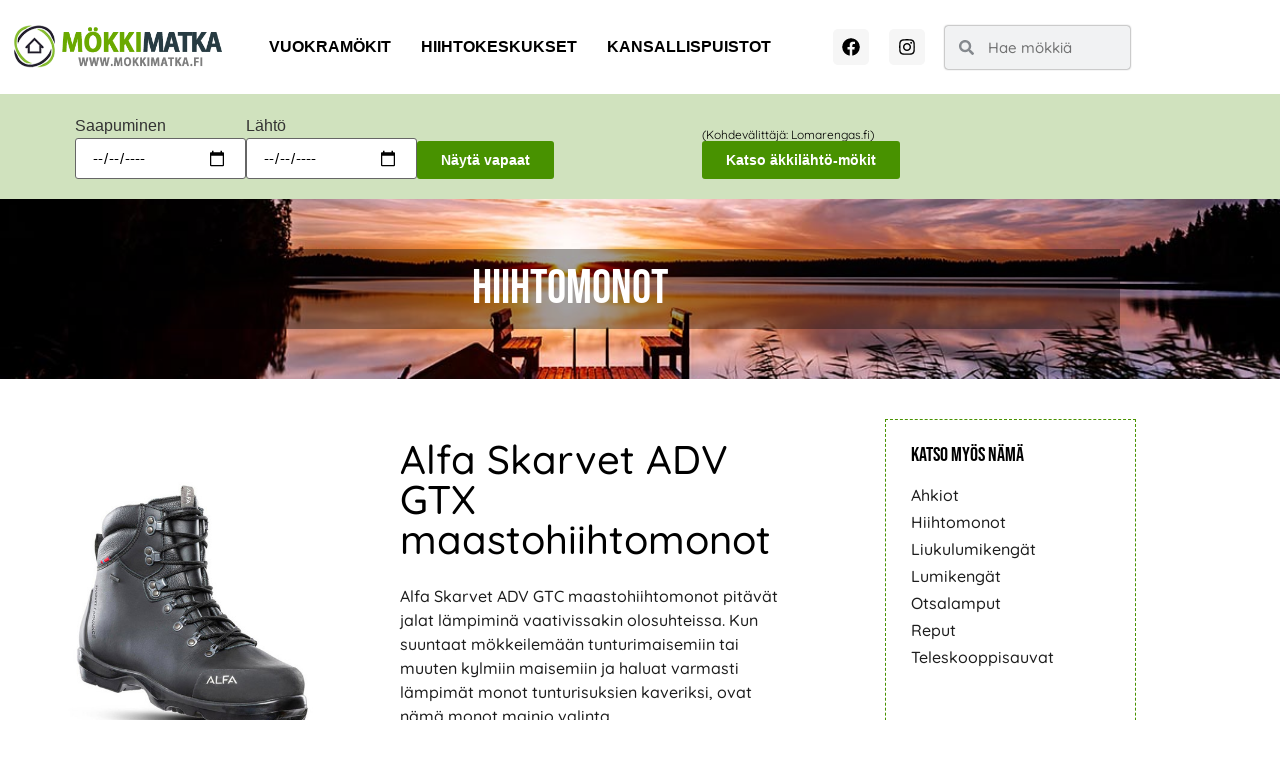

--- FILE ---
content_type: text/html; charset=UTF-8
request_url: https://mokkimatka.fi/tuote/alfa-skarvet-adv-gtx-maastohiihtomonot/
body_size: 21878
content:
<!doctype html>
<html lang="fi" prefix="og: https://ogp.me/ns#">
<head>
<meta charset="UTF-8">
<meta name="viewport" content="width=device-width, initial-scale=1">
<link rel="profile" href="https://gmpg.org/xfn/11">
<!-- Search Engine Optimization by Rank Math - https://rankmath.com/ -->
<title>Alfa Skarvet ADV GTX maastohiihtomonot</title>
<meta name="description" content="Alfa Skarvet ADV GTC maastohiihtomonot pitävät jalat lämpiminä vaativissakin olosuhteissa."/>
<meta name="robots" content="follow, index, max-snippet:-1, max-video-preview:-1, max-image-preview:large"/>
<link rel="canonical" href="https://mokkimatka.fi/tuote/alfa-skarvet-adv-gtx-maastohiihtomonot/" />
<meta property="og:locale" content="fi_FI" />
<meta property="og:type" content="article" />
<meta property="og:title" content="Alfa Skarvet ADV GTX maastohiihtomonot" />
<meta property="og:description" content="Alfa Skarvet ADV GTC maastohiihtomonot pitävät jalat lämpiminä vaativissakin olosuhteissa." />
<meta property="og:url" content="https://mokkimatka.fi/tuote/alfa-skarvet-adv-gtx-maastohiihtomonot/" />
<meta property="og:site_name" content="Mökkimatka.fi" />
<meta property="article:publisher" content="https://www.facebook.com/mokkimatka/" />
<meta property="article:section" content="Hiihtomonot" />
<meta property="og:updated_time" content="2022-12-14T10:38:29+02:00" />
<meta property="og:image" content="https://mokkimatka.fi/wp-content/uploads/2022/12/alfa-skarvet-adv-gtx-maastohiihtomonot.jpg" />
<meta property="og:image:secure_url" content="https://mokkimatka.fi/wp-content/uploads/2022/12/alfa-skarvet-adv-gtx-maastohiihtomonot.jpg" />
<meta property="og:image:width" content="600" />
<meta property="og:image:height" content="600" />
<meta property="og:image:alt" content="Alfa Skarvet ADV GTX maastohiihtomonot" />
<meta property="og:image:type" content="image/jpeg" />
<meta name="twitter:card" content="summary_large_image" />
<meta name="twitter:title" content="Alfa Skarvet ADV GTX maastohiihtomonot" />
<meta name="twitter:description" content="Alfa Skarvet ADV GTC maastohiihtomonot pitävät jalat lämpiminä vaativissakin olosuhteissa." />
<meta name="twitter:image" content="https://mokkimatka.fi/wp-content/uploads/2022/12/alfa-skarvet-adv-gtx-maastohiihtomonot.jpg" />
<!-- /Rank Math WordPress SEO plugin -->
<link rel='dns-prefetch' href='//www.googletagmanager.com' />
<link rel='dns-prefetch' href='//pagead2.googlesyndication.com' />
<link rel="alternate" type="application/rss+xml" title="M&ouml;kkimatka.fi &raquo; syöte" href="https://mokkimatka.fi/feed/" />
<link rel="alternate" type="application/rss+xml" title="M&ouml;kkimatka.fi &raquo; kommenttien syöte" href="https://mokkimatka.fi/comments/feed/" />
<link rel="alternate" title="oEmbed (JSON)" type="application/json+oembed" href="https://mokkimatka.fi/wp-json/oembed/1.0/embed?url=https%3A%2F%2Fmokkimatka.fi%2Ftuote%2Falfa-skarvet-adv-gtx-maastohiihtomonot%2F" />
<link rel="alternate" title="oEmbed (XML)" type="text/xml+oembed" href="https://mokkimatka.fi/wp-json/oembed/1.0/embed?url=https%3A%2F%2Fmokkimatka.fi%2Ftuote%2Falfa-skarvet-adv-gtx-maastohiihtomonot%2F&#038;format=xml" />
<style id='wp-img-auto-sizes-contain-inline-css'>
img:is([sizes=auto i],[sizes^="auto," i]){contain-intrinsic-size:3000px 1500px}
/*# sourceURL=wp-img-auto-sizes-contain-inline-css */
</style>
<!-- <link rel='stylesheet' id='wp-block-library-css' href='https://mokkimatka.fi/wp-includes/css/dist/block-library/style.min.css?ver=6.9' media='all' /> -->
<link rel="stylesheet" type="text/css" href="//mokkimatka.fi/wp-content/cache/wpfc-minified/m0a4qguk/f8w0m.css" media="all"/>
<style id='global-styles-inline-css'>
:root{--wp--preset--aspect-ratio--square: 1;--wp--preset--aspect-ratio--4-3: 4/3;--wp--preset--aspect-ratio--3-4: 3/4;--wp--preset--aspect-ratio--3-2: 3/2;--wp--preset--aspect-ratio--2-3: 2/3;--wp--preset--aspect-ratio--16-9: 16/9;--wp--preset--aspect-ratio--9-16: 9/16;--wp--preset--color--black: #000000;--wp--preset--color--cyan-bluish-gray: #abb8c3;--wp--preset--color--white: #ffffff;--wp--preset--color--pale-pink: #f78da7;--wp--preset--color--vivid-red: #cf2e2e;--wp--preset--color--luminous-vivid-orange: #ff6900;--wp--preset--color--luminous-vivid-amber: #fcb900;--wp--preset--color--light-green-cyan: #7bdcb5;--wp--preset--color--vivid-green-cyan: #00d084;--wp--preset--color--pale-cyan-blue: #8ed1fc;--wp--preset--color--vivid-cyan-blue: #0693e3;--wp--preset--color--vivid-purple: #9b51e0;--wp--preset--gradient--vivid-cyan-blue-to-vivid-purple: linear-gradient(135deg,rgb(6,147,227) 0%,rgb(155,81,224) 100%);--wp--preset--gradient--light-green-cyan-to-vivid-green-cyan: linear-gradient(135deg,rgb(122,220,180) 0%,rgb(0,208,130) 100%);--wp--preset--gradient--luminous-vivid-amber-to-luminous-vivid-orange: linear-gradient(135deg,rgb(252,185,0) 0%,rgb(255,105,0) 100%);--wp--preset--gradient--luminous-vivid-orange-to-vivid-red: linear-gradient(135deg,rgb(255,105,0) 0%,rgb(207,46,46) 100%);--wp--preset--gradient--very-light-gray-to-cyan-bluish-gray: linear-gradient(135deg,rgb(238,238,238) 0%,rgb(169,184,195) 100%);--wp--preset--gradient--cool-to-warm-spectrum: linear-gradient(135deg,rgb(74,234,220) 0%,rgb(151,120,209) 20%,rgb(207,42,186) 40%,rgb(238,44,130) 60%,rgb(251,105,98) 80%,rgb(254,248,76) 100%);--wp--preset--gradient--blush-light-purple: linear-gradient(135deg,rgb(255,206,236) 0%,rgb(152,150,240) 100%);--wp--preset--gradient--blush-bordeaux: linear-gradient(135deg,rgb(254,205,165) 0%,rgb(254,45,45) 50%,rgb(107,0,62) 100%);--wp--preset--gradient--luminous-dusk: linear-gradient(135deg,rgb(255,203,112) 0%,rgb(199,81,192) 50%,rgb(65,88,208) 100%);--wp--preset--gradient--pale-ocean: linear-gradient(135deg,rgb(255,245,203) 0%,rgb(182,227,212) 50%,rgb(51,167,181) 100%);--wp--preset--gradient--electric-grass: linear-gradient(135deg,rgb(202,248,128) 0%,rgb(113,206,126) 100%);--wp--preset--gradient--midnight: linear-gradient(135deg,rgb(2,3,129) 0%,rgb(40,116,252) 100%);--wp--preset--font-size--small: 13px;--wp--preset--font-size--medium: 20px;--wp--preset--font-size--large: 36px;--wp--preset--font-size--x-large: 42px;--wp--preset--spacing--20: 0.44rem;--wp--preset--spacing--30: 0.67rem;--wp--preset--spacing--40: 1rem;--wp--preset--spacing--50: 1.5rem;--wp--preset--spacing--60: 2.25rem;--wp--preset--spacing--70: 3.38rem;--wp--preset--spacing--80: 5.06rem;--wp--preset--shadow--natural: 6px 6px 9px rgba(0, 0, 0, 0.2);--wp--preset--shadow--deep: 12px 12px 50px rgba(0, 0, 0, 0.4);--wp--preset--shadow--sharp: 6px 6px 0px rgba(0, 0, 0, 0.2);--wp--preset--shadow--outlined: 6px 6px 0px -3px rgb(255, 255, 255), 6px 6px rgb(0, 0, 0);--wp--preset--shadow--crisp: 6px 6px 0px rgb(0, 0, 0);}:root { --wp--style--global--content-size: 800px;--wp--style--global--wide-size: 1200px; }:where(body) { margin: 0; }.wp-site-blocks > .alignleft { float: left; margin-right: 2em; }.wp-site-blocks > .alignright { float: right; margin-left: 2em; }.wp-site-blocks > .aligncenter { justify-content: center; margin-left: auto; margin-right: auto; }:where(.wp-site-blocks) > * { margin-block-start: 24px; margin-block-end: 0; }:where(.wp-site-blocks) > :first-child { margin-block-start: 0; }:where(.wp-site-blocks) > :last-child { margin-block-end: 0; }:root { --wp--style--block-gap: 24px; }:root :where(.is-layout-flow) > :first-child{margin-block-start: 0;}:root :where(.is-layout-flow) > :last-child{margin-block-end: 0;}:root :where(.is-layout-flow) > *{margin-block-start: 24px;margin-block-end: 0;}:root :where(.is-layout-constrained) > :first-child{margin-block-start: 0;}:root :where(.is-layout-constrained) > :last-child{margin-block-end: 0;}:root :where(.is-layout-constrained) > *{margin-block-start: 24px;margin-block-end: 0;}:root :where(.is-layout-flex){gap: 24px;}:root :where(.is-layout-grid){gap: 24px;}.is-layout-flow > .alignleft{float: left;margin-inline-start: 0;margin-inline-end: 2em;}.is-layout-flow > .alignright{float: right;margin-inline-start: 2em;margin-inline-end: 0;}.is-layout-flow > .aligncenter{margin-left: auto !important;margin-right: auto !important;}.is-layout-constrained > .alignleft{float: left;margin-inline-start: 0;margin-inline-end: 2em;}.is-layout-constrained > .alignright{float: right;margin-inline-start: 2em;margin-inline-end: 0;}.is-layout-constrained > .aligncenter{margin-left: auto !important;margin-right: auto !important;}.is-layout-constrained > :where(:not(.alignleft):not(.alignright):not(.alignfull)){max-width: var(--wp--style--global--content-size);margin-left: auto !important;margin-right: auto !important;}.is-layout-constrained > .alignwide{max-width: var(--wp--style--global--wide-size);}body .is-layout-flex{display: flex;}.is-layout-flex{flex-wrap: wrap;align-items: center;}.is-layout-flex > :is(*, div){margin: 0;}body .is-layout-grid{display: grid;}.is-layout-grid > :is(*, div){margin: 0;}body{padding-top: 0px;padding-right: 0px;padding-bottom: 0px;padding-left: 0px;}a:where(:not(.wp-element-button)){text-decoration: underline;}:root :where(.wp-element-button, .wp-block-button__link){background-color: #32373c;border-width: 0;color: #fff;font-family: inherit;font-size: inherit;font-style: inherit;font-weight: inherit;letter-spacing: inherit;line-height: inherit;padding-top: calc(0.667em + 2px);padding-right: calc(1.333em + 2px);padding-bottom: calc(0.667em + 2px);padding-left: calc(1.333em + 2px);text-decoration: none;text-transform: inherit;}.has-black-color{color: var(--wp--preset--color--black) !important;}.has-cyan-bluish-gray-color{color: var(--wp--preset--color--cyan-bluish-gray) !important;}.has-white-color{color: var(--wp--preset--color--white) !important;}.has-pale-pink-color{color: var(--wp--preset--color--pale-pink) !important;}.has-vivid-red-color{color: var(--wp--preset--color--vivid-red) !important;}.has-luminous-vivid-orange-color{color: var(--wp--preset--color--luminous-vivid-orange) !important;}.has-luminous-vivid-amber-color{color: var(--wp--preset--color--luminous-vivid-amber) !important;}.has-light-green-cyan-color{color: var(--wp--preset--color--light-green-cyan) !important;}.has-vivid-green-cyan-color{color: var(--wp--preset--color--vivid-green-cyan) !important;}.has-pale-cyan-blue-color{color: var(--wp--preset--color--pale-cyan-blue) !important;}.has-vivid-cyan-blue-color{color: var(--wp--preset--color--vivid-cyan-blue) !important;}.has-vivid-purple-color{color: var(--wp--preset--color--vivid-purple) !important;}.has-black-background-color{background-color: var(--wp--preset--color--black) !important;}.has-cyan-bluish-gray-background-color{background-color: var(--wp--preset--color--cyan-bluish-gray) !important;}.has-white-background-color{background-color: var(--wp--preset--color--white) !important;}.has-pale-pink-background-color{background-color: var(--wp--preset--color--pale-pink) !important;}.has-vivid-red-background-color{background-color: var(--wp--preset--color--vivid-red) !important;}.has-luminous-vivid-orange-background-color{background-color: var(--wp--preset--color--luminous-vivid-orange) !important;}.has-luminous-vivid-amber-background-color{background-color: var(--wp--preset--color--luminous-vivid-amber) !important;}.has-light-green-cyan-background-color{background-color: var(--wp--preset--color--light-green-cyan) !important;}.has-vivid-green-cyan-background-color{background-color: var(--wp--preset--color--vivid-green-cyan) !important;}.has-pale-cyan-blue-background-color{background-color: var(--wp--preset--color--pale-cyan-blue) !important;}.has-vivid-cyan-blue-background-color{background-color: var(--wp--preset--color--vivid-cyan-blue) !important;}.has-vivid-purple-background-color{background-color: var(--wp--preset--color--vivid-purple) !important;}.has-black-border-color{border-color: var(--wp--preset--color--black) !important;}.has-cyan-bluish-gray-border-color{border-color: var(--wp--preset--color--cyan-bluish-gray) !important;}.has-white-border-color{border-color: var(--wp--preset--color--white) !important;}.has-pale-pink-border-color{border-color: var(--wp--preset--color--pale-pink) !important;}.has-vivid-red-border-color{border-color: var(--wp--preset--color--vivid-red) !important;}.has-luminous-vivid-orange-border-color{border-color: var(--wp--preset--color--luminous-vivid-orange) !important;}.has-luminous-vivid-amber-border-color{border-color: var(--wp--preset--color--luminous-vivid-amber) !important;}.has-light-green-cyan-border-color{border-color: var(--wp--preset--color--light-green-cyan) !important;}.has-vivid-green-cyan-border-color{border-color: var(--wp--preset--color--vivid-green-cyan) !important;}.has-pale-cyan-blue-border-color{border-color: var(--wp--preset--color--pale-cyan-blue) !important;}.has-vivid-cyan-blue-border-color{border-color: var(--wp--preset--color--vivid-cyan-blue) !important;}.has-vivid-purple-border-color{border-color: var(--wp--preset--color--vivid-purple) !important;}.has-vivid-cyan-blue-to-vivid-purple-gradient-background{background: var(--wp--preset--gradient--vivid-cyan-blue-to-vivid-purple) !important;}.has-light-green-cyan-to-vivid-green-cyan-gradient-background{background: var(--wp--preset--gradient--light-green-cyan-to-vivid-green-cyan) !important;}.has-luminous-vivid-amber-to-luminous-vivid-orange-gradient-background{background: var(--wp--preset--gradient--luminous-vivid-amber-to-luminous-vivid-orange) !important;}.has-luminous-vivid-orange-to-vivid-red-gradient-background{background: var(--wp--preset--gradient--luminous-vivid-orange-to-vivid-red) !important;}.has-very-light-gray-to-cyan-bluish-gray-gradient-background{background: var(--wp--preset--gradient--very-light-gray-to-cyan-bluish-gray) !important;}.has-cool-to-warm-spectrum-gradient-background{background: var(--wp--preset--gradient--cool-to-warm-spectrum) !important;}.has-blush-light-purple-gradient-background{background: var(--wp--preset--gradient--blush-light-purple) !important;}.has-blush-bordeaux-gradient-background{background: var(--wp--preset--gradient--blush-bordeaux) !important;}.has-luminous-dusk-gradient-background{background: var(--wp--preset--gradient--luminous-dusk) !important;}.has-pale-ocean-gradient-background{background: var(--wp--preset--gradient--pale-ocean) !important;}.has-electric-grass-gradient-background{background: var(--wp--preset--gradient--electric-grass) !important;}.has-midnight-gradient-background{background: var(--wp--preset--gradient--midnight) !important;}.has-small-font-size{font-size: var(--wp--preset--font-size--small) !important;}.has-medium-font-size{font-size: var(--wp--preset--font-size--medium) !important;}.has-large-font-size{font-size: var(--wp--preset--font-size--large) !important;}.has-x-large-font-size{font-size: var(--wp--preset--font-size--x-large) !important;}
:root :where(.wp-block-pullquote){font-size: 1.5em;line-height: 1.6;}
/*# sourceURL=global-styles-inline-css */
</style>
<!-- <link rel='stylesheet' id='hello-elementor-css' href='https://mokkimatka.fi/wp-content/themes/hello-elementor/assets/css/reset.css?ver=3.4.5' media='all' /> -->
<!-- <link rel='stylesheet' id='hello-elementor-theme-style-css' href='https://mokkimatka.fi/wp-content/themes/hello-elementor/assets/css/theme.css?ver=3.4.5' media='all' /> -->
<!-- <link rel='stylesheet' id='hello-elementor-header-footer-css' href='https://mokkimatka.fi/wp-content/themes/hello-elementor/assets/css/header-footer.css?ver=3.4.5' media='all' /> -->
<!-- <link rel='stylesheet' id='elementor-frontend-css' href='https://mokkimatka.fi/wp-content/plugins/elementor/assets/css/frontend.min.css?ver=3.34.1' media='all' /> -->
<link rel="stylesheet" type="text/css" href="//mokkimatka.fi/wp-content/cache/wpfc-minified/q4vgd7oa/f8w0m.css" media="all"/>
<style id='elementor-frontend-inline-css'>
.elementor-kit-59004{--e-global-color-primary:#000000;--e-global-color-secondary:#000000;--e-global-color-text:#1D1D1D;--e-global-color-accent:#489200;--e-global-typography-primary-font-family:"Quicksand";--e-global-typography-primary-font-weight:500;--e-global-typography-secondary-font-family:"Quicksand";--e-global-typography-secondary-font-weight:500;--e-global-typography-text-font-family:"Quicksand";--e-global-typography-text-font-weight:500;--e-global-typography-accent-font-family:"Quicksand";--e-global-typography-accent-font-weight:600;}.elementor-kit-59004 button,.elementor-kit-59004 input[type="button"],.elementor-kit-59004 input[type="submit"],.elementor-kit-59004 .elementor-button{background-color:#489200;font-size:14px;font-weight:600;color:#FFFFFF;border-radius:3px 3px 3px 3px;}.elementor-kit-59004 e-page-transition{background-color:#FFBC7D;}.elementor-kit-59004 a{color:var( --e-global-color-accent );}.elementor-section.elementor-section-boxed > .elementor-container{max-width:1140px;}.e-con{--container-max-width:1140px;}.elementor-widget:not(:last-child){margin-block-end:20px;}.elementor-element{--widgets-spacing:20px 20px;--widgets-spacing-row:20px;--widgets-spacing-column:20px;}{}h1.entry-title{display:var(--page-title-display);}.site-header .site-branding{flex-direction:column;align-items:stretch;}.site-header{padding-inline-end:0px;padding-inline-start:0px;}.site-footer .site-branding{flex-direction:column;align-items:stretch;}@media(max-width:1024px){.elementor-section.elementor-section-boxed > .elementor-container{max-width:1024px;}.e-con{--container-max-width:1024px;}}@media(max-width:767px){.elementor-section.elementor-section-boxed > .elementor-container{max-width:767px;}.e-con{--container-max-width:767px;}}
.elementor-60766 .elementor-element.elementor-element-1c19dcb > .elementor-container > .elementor-column > .elementor-widget-wrap{align-content:center;align-items:center;}.elementor-60766 .elementor-element.elementor-element-1c19dcb:not(.elementor-motion-effects-element-type-background), .elementor-60766 .elementor-element.elementor-element-1c19dcb > .elementor-motion-effects-container > .elementor-motion-effects-layer{background-color:#FFFFFF;}.elementor-60766 .elementor-element.elementor-element-1c19dcb{transition:background 0.3s, border 0.3s, border-radius 0.3s, box-shadow 0.3s;padding:10px 0px 10px 0px;}.elementor-60766 .elementor-element.elementor-element-1c19dcb > .elementor-background-overlay{transition:background 0.3s, border-radius 0.3s, opacity 0.3s;}.elementor-widget-theme-site-logo .widget-image-caption{color:var( --e-global-color-text );font-family:var( --e-global-typography-text-font-family ), Sans-serif;font-weight:var( --e-global-typography-text-font-weight );}.elementor-60766 .elementor-element.elementor-element-c1ac1b1{text-align:start;}.elementor-60766 .elementor-element.elementor-element-c1ac1b1 img{width:100%;}.elementor-60766 .elementor-element.elementor-element-d3996b8 > .elementor-widget-wrap > .elementor-widget:not(.elementor-widget__width-auto):not(.elementor-widget__width-initial):not(:last-child):not(.elementor-absolute){margin-block-end:0px;}.elementor-widget-nav-menu .elementor-nav-menu .elementor-item{font-family:var( --e-global-typography-primary-font-family ), Sans-serif;font-weight:var( --e-global-typography-primary-font-weight );}.elementor-widget-nav-menu .elementor-nav-menu--main .elementor-item{color:var( --e-global-color-text );fill:var( --e-global-color-text );}.elementor-widget-nav-menu .elementor-nav-menu--main .elementor-item:hover,
.elementor-widget-nav-menu .elementor-nav-menu--main .elementor-item.elementor-item-active,
.elementor-widget-nav-menu .elementor-nav-menu--main .elementor-item.highlighted,
.elementor-widget-nav-menu .elementor-nav-menu--main .elementor-item:focus{color:var( --e-global-color-accent );fill:var( --e-global-color-accent );}.elementor-widget-nav-menu .elementor-nav-menu--main:not(.e--pointer-framed) .elementor-item:before,
.elementor-widget-nav-menu .elementor-nav-menu--main:not(.e--pointer-framed) .elementor-item:after{background-color:var( --e-global-color-accent );}.elementor-widget-nav-menu .e--pointer-framed .elementor-item:before,
.elementor-widget-nav-menu .e--pointer-framed .elementor-item:after{border-color:var( --e-global-color-accent );}.elementor-widget-nav-menu{--e-nav-menu-divider-color:var( --e-global-color-text );}.elementor-widget-nav-menu .elementor-nav-menu--dropdown .elementor-item, .elementor-widget-nav-menu .elementor-nav-menu--dropdown  .elementor-sub-item{font-family:var( --e-global-typography-accent-font-family ), Sans-serif;font-weight:var( --e-global-typography-accent-font-weight );}.elementor-60766 .elementor-element.elementor-element-e0bd85f > .elementor-widget-container{margin:0px 0px 0px 20px;}.elementor-60766 .elementor-element.elementor-element-e0bd85f .elementor-menu-toggle{margin:0 auto;}.elementor-60766 .elementor-element.elementor-element-e0bd85f .elementor-nav-menu .elementor-item{font-family:"Open Sans Condensed", Sans-serif;font-size:16px;font-weight:600;text-transform:uppercase;}.elementor-60766 .elementor-element.elementor-element-e0bd85f .elementor-nav-menu--main .elementor-item{color:var( --e-global-color-primary );fill:var( --e-global-color-primary );padding-left:0px;padding-right:0px;}.elementor-60766 .elementor-element.elementor-element-e0bd85f .elementor-nav-menu--main .elementor-item:hover,
.elementor-60766 .elementor-element.elementor-element-e0bd85f .elementor-nav-menu--main .elementor-item.elementor-item-active,
.elementor-60766 .elementor-element.elementor-element-e0bd85f .elementor-nav-menu--main .elementor-item.highlighted,
.elementor-60766 .elementor-element.elementor-element-e0bd85f .elementor-nav-menu--main .elementor-item:focus{color:var( --e-global-color-primary );fill:var( --e-global-color-primary );}.elementor-60766 .elementor-element.elementor-element-e0bd85f{--e-nav-menu-horizontal-menu-item-margin:calc( 30px / 2 );}.elementor-60766 .elementor-element.elementor-element-e0bd85f .elementor-nav-menu--main:not(.elementor-nav-menu--layout-horizontal) .elementor-nav-menu > li:not(:last-child){margin-bottom:30px;}.elementor-60766 .elementor-element.elementor-element-e0bd85f .elementor-nav-menu--main .elementor-nav-menu--dropdown, .elementor-60766 .elementor-element.elementor-element-e0bd85f .elementor-nav-menu__container.elementor-nav-menu--dropdown{box-shadow:0px 4px 10px 0px rgba(0, 0, 0, 0.38);}.elementor-60766 .elementor-element.elementor-element-e0bd85f .elementor-nav-menu--dropdown li:not(:last-child){border-style:dotted;border-color:#AEAEAE;border-bottom-width:1px;}.elementor-60766 .elementor-element.elementor-element-6e7498a{--grid-template-columns:repeat(0, auto);--icon-size:18px;--grid-column-gap:16px;--grid-row-gap:10px;}.elementor-60766 .elementor-element.elementor-element-6e7498a .elementor-widget-container{text-align:right;}.elementor-60766 .elementor-element.elementor-element-6e7498a .elementor-social-icon{background-color:#F6F6F6;border-style:solid;border-width:0px 0px 0px 0px;border-color:#E0E0E0;}.elementor-60766 .elementor-element.elementor-element-6e7498a .elementor-social-icon i{color:#000000;}.elementor-60766 .elementor-element.elementor-element-6e7498a .elementor-social-icon svg{fill:#000000;}.elementor-60766 .elementor-element.elementor-element-6e7498a .elementor-icon{border-radius:5px 5px 5px 5px;}.elementor-widget-search-form input[type="search"].elementor-search-form__input{font-family:var( --e-global-typography-text-font-family ), Sans-serif;font-weight:var( --e-global-typography-text-font-weight );}.elementor-widget-search-form .elementor-search-form__input,
.elementor-widget-search-form .elementor-search-form__icon,
.elementor-widget-search-form .elementor-lightbox .dialog-lightbox-close-button,
.elementor-widget-search-form .elementor-lightbox .dialog-lightbox-close-button:hover,
.elementor-widget-search-form.elementor-search-form--skin-full_screen input[type="search"].elementor-search-form__input{color:var( --e-global-color-text );fill:var( --e-global-color-text );}.elementor-widget-search-form .elementor-search-form__submit{font-family:var( --e-global-typography-text-font-family ), Sans-serif;font-weight:var( --e-global-typography-text-font-weight );background-color:var( --e-global-color-secondary );}.elementor-60766 .elementor-element.elementor-element-16ede6b .elementor-search-form__container{min-height:43px;box-shadow:0px 0px 2px 0px rgba(0, 0, 0, 0.78);}.elementor-60766 .elementor-element.elementor-element-16ede6b .elementor-search-form__submit{min-width:43px;}body:not(.rtl) .elementor-60766 .elementor-element.elementor-element-16ede6b .elementor-search-form__icon{padding-left:calc(43px / 3);}body.rtl .elementor-60766 .elementor-element.elementor-element-16ede6b .elementor-search-form__icon{padding-right:calc(43px / 3);}.elementor-60766 .elementor-element.elementor-element-16ede6b .elementor-search-form__input, .elementor-60766 .elementor-element.elementor-element-16ede6b.elementor-search-form--button-type-text .elementor-search-form__submit{padding-left:calc(43px / 3);padding-right:calc(43px / 3);}.elementor-60766 .elementor-element.elementor-element-16ede6b:not(.elementor-search-form--skin-full_screen) .elementor-search-form__container{border-radius:3px;}.elementor-60766 .elementor-element.elementor-element-16ede6b.elementor-search-form--skin-full_screen input[type="search"].elementor-search-form__input{border-radius:3px;}.elementor-60766 .elementor-element.elementor-element-9ed9d14 > .elementor-container > .elementor-column > .elementor-widget-wrap{align-content:center;align-items:center;}.elementor-60766 .elementor-element.elementor-element-9ed9d14{box-shadow:0px 0px 24px 0px rgba(0, 0, 0, 0.31);padding:10px 0px 10px 0px;}.elementor-60766 .elementor-element.elementor-element-1d08a75{text-align:start;}.elementor-60766 .elementor-element.elementor-element-1d08a75 img{width:100%;}.elementor-60766 .elementor-element.elementor-element-561cdb8{--grid-template-columns:repeat(0, auto);--icon-size:18px;--grid-column-gap:16px;--grid-row-gap:10px;}.elementor-60766 .elementor-element.elementor-element-561cdb8 .elementor-widget-container{text-align:right;}.elementor-60766 .elementor-element.elementor-element-561cdb8 .elementor-social-icon{border-style:solid;border-width:1px 1px 1px 1px;border-color:#E0E0E0;}.elementor-60766 .elementor-element.elementor-element-561cdb8 .elementor-icon{border-radius:5px 5px 5px 5px;}.elementor-60766 .elementor-element.elementor-element-f220a98 > .elementor-widget-wrap > .elementor-widget:not(.elementor-widget__width-auto):not(.elementor-widget__width-initial):not(:last-child):not(.elementor-absolute){margin-block-end:0px;}.elementor-60766 .elementor-element.elementor-element-74fac93 > .elementor-widget-container{margin:0px 0px 0px 20px;}.elementor-60766 .elementor-element.elementor-element-74fac93 .elementor-nav-menu--dropdown .elementor-item, .elementor-60766 .elementor-element.elementor-element-74fac93 .elementor-nav-menu--dropdown  .elementor-sub-item{font-family:"Quicksand", Sans-serif;font-weight:600;}.elementor-60766 .elementor-element.elementor-element-74fac93 .elementor-nav-menu--main .elementor-nav-menu--dropdown, .elementor-60766 .elementor-element.elementor-element-74fac93 .elementor-nav-menu__container.elementor-nav-menu--dropdown{box-shadow:0px 4px 10px 0px rgba(0, 0, 0, 0.22);}.elementor-60766 .elementor-element.elementor-element-74fac93 .elementor-nav-menu--dropdown li:not(:last-child){border-style:dotted;border-color:#AEAEAE;border-bottom-width:2px;}.elementor-60766 .elementor-element.elementor-element-105b9e9 .elementor-search-form{text-align:center;}.elementor-60766 .elementor-element.elementor-element-105b9e9 .elementor-search-form__toggle{--e-search-form-toggle-size:33px;}.elementor-60766 .elementor-element.elementor-element-105b9e9:not(.elementor-search-form--skin-full_screen) .elementor-search-form__container{border-radius:3px;}.elementor-60766 .elementor-element.elementor-element-105b9e9.elementor-search-form--skin-full_screen input[type="search"].elementor-search-form__input{border-radius:3px;}.elementor-60766 .elementor-element.elementor-element-256c7bf{--display:flex;--flex-direction:row;--container-widget-width:initial;--container-widget-height:100%;--container-widget-flex-grow:1;--container-widget-align-self:stretch;--flex-wrap-mobile:wrap;--gap:13px 13px;--row-gap:13px;--column-gap:13px;--padding-top:20px;--padding-bottom:20px;--padding-left:10px;--padding-right:0px;}.elementor-60766 .elementor-element.elementor-element-256c7bf:not(.elementor-motion-effects-element-type-background), .elementor-60766 .elementor-element.elementor-element-256c7bf > .elementor-motion-effects-container > .elementor-motion-effects-layer{background-color:#D0E2BE;}.elementor-60766 .elementor-element.elementor-element-89c3d83{--display:flex;--flex-direction:column;--container-widget-width:100%;--container-widget-height:initial;--container-widget-flex-grow:0;--container-widget-align-self:initial;--flex-wrap-mobile:wrap;--padding-top:0px;--padding-bottom:0px;--padding-left:0px;--padding-right:0px;}.elementor-60766 .elementor-element.elementor-element-f65b2a9{--display:flex;--flex-direction:column;--container-widget-width:100%;--container-widget-height:initial;--container-widget-flex-grow:0;--container-widget-align-self:initial;--flex-wrap-mobile:wrap;--padding-top:0px;--padding-bottom:0px;--padding-left:0px;--padding-right:0px;}.elementor-60766 .elementor-element.elementor-element-6816f95{--display:flex;--flex-direction:column;--container-widget-width:100%;--container-widget-height:initial;--container-widget-flex-grow:0;--container-widget-align-self:initial;--flex-wrap-mobile:wrap;--padding-top:0px;--padding-bottom:0px;--padding-left:0px;--padding-right:0px;}.elementor-60766 .elementor-element.elementor-element-6816f95.e-con{--align-self:flex-end;}.elementor-60766 .elementor-element.elementor-element-834fa77{--display:flex;--flex-direction:column;--container-widget-width:calc( ( 1 - var( --container-widget-flex-grow ) ) * 100% );--container-widget-height:initial;--container-widget-flex-grow:0;--container-widget-align-self:initial;--flex-wrap-mobile:wrap;--align-items:flex-end;--gap:5px 5px;--row-gap:5px;--column-gap:5px;--padding-top:0px;--padding-bottom:0px;--padding-left:0px;--padding-right:0px;}.elementor-60766 .elementor-element.elementor-element-834fa77.e-con{--align-self:flex-end;}.elementor-widget-heading .elementor-heading-title{font-family:var( --e-global-typography-primary-font-family ), Sans-serif;font-weight:var( --e-global-typography-primary-font-weight );color:var( --e-global-color-primary );}.elementor-60766 .elementor-element.elementor-element-7244837 > .elementor-widget-container{padding:0px 12px 0px 0px;}.elementor-60766 .elementor-element.elementor-element-7244837 .elementor-heading-title{font-family:"Quicksand", Sans-serif;font-size:12px;font-weight:400;}.elementor-theme-builder-content-area{height:400px;}.elementor-location-header:before, .elementor-location-footer:before{content:"";display:table;clear:both;}@media(max-width:767px){.elementor-60766 .elementor-element.elementor-element-0ba7e4c{width:50%;}.elementor-60766 .elementor-element.elementor-element-d3996b8{width:12%;}.elementor-bc-flex-widget .elementor-60766 .elementor-element.elementor-element-d3996b8.elementor-column .elementor-widget-wrap{align-items:center;}.elementor-60766 .elementor-element.elementor-element-d3996b8.elementor-column.elementor-element[data-element_type="column"] > .elementor-widget-wrap.elementor-element-populated{align-content:center;align-items:center;}.elementor-60766 .elementor-element.elementor-element-d3996b8 > .elementor-element-populated{padding:0px 0px 0px 0px;}.elementor-60766 .elementor-element.elementor-element-7ea32ee{width:22%;}.elementor-60766 .elementor-element.elementor-element-7ea32ee > .elementor-element-populated{padding:0px 0px 0px 0px;}.elementor-60766 .elementor-element.elementor-element-6e7498a{--icon-size:15px;--grid-column-gap:12px;}.elementor-60766 .elementor-element.elementor-element-f24e4e5{width:16%;}.elementor-bc-flex-widget .elementor-60766 .elementor-element.elementor-element-f24e4e5.elementor-column .elementor-widget-wrap{align-items:center;}.elementor-60766 .elementor-element.elementor-element-f24e4e5.elementor-column.elementor-element[data-element_type="column"] > .elementor-widget-wrap.elementor-element-populated{align-content:center;align-items:center;}.elementor-60766 .elementor-element.elementor-element-f24e4e5 > .elementor-element-populated{padding:0px 0px 0px 0px;}.elementor-60766 .elementor-element.elementor-element-2cc519e{width:50%;}.elementor-60766 .elementor-element.elementor-element-ff7b16b{width:26%;}.elementor-60766 .elementor-element.elementor-element-ff7b16b > .elementor-element-populated{padding:0px 0px 0px 0px;}.elementor-60766 .elementor-element.elementor-element-561cdb8 .elementor-widget-container{text-align:center;}.elementor-60766 .elementor-element.elementor-element-561cdb8{--icon-size:15px;--grid-column-gap:5px;}.elementor-60766 .elementor-element.elementor-element-f220a98{width:10%;}.elementor-bc-flex-widget .elementor-60766 .elementor-element.elementor-element-f220a98.elementor-column .elementor-widget-wrap{align-items:center;}.elementor-60766 .elementor-element.elementor-element-f220a98.elementor-column.elementor-element[data-element_type="column"] > .elementor-widget-wrap.elementor-element-populated{align-content:center;align-items:center;}.elementor-60766 .elementor-element.elementor-element-f220a98 > .elementor-element-populated{padding:0px 0px 0px 0px;}.elementor-60766 .elementor-element.elementor-element-74fac93 > .elementor-widget-container{margin:0px 0px 0px 0px;padding:0px 0px 0px 0px;}.elementor-60766 .elementor-element.elementor-element-74fac93 .elementor-nav-menu--dropdown .elementor-item, .elementor-60766 .elementor-element.elementor-element-74fac93 .elementor-nav-menu--dropdown  .elementor-sub-item{font-size:15px;}.elementor-60766 .elementor-element.elementor-element-74fac93 .elementor-nav-menu--dropdown a{padding-left:20px;padding-right:20px;padding-top:8px;padding-bottom:8px;}.elementor-60766 .elementor-element.elementor-element-74fac93 .elementor-nav-menu--main > .elementor-nav-menu > li > .elementor-nav-menu--dropdown, .elementor-60766 .elementor-element.elementor-element-74fac93 .elementor-nav-menu__container.elementor-nav-menu--dropdown{margin-top:22px !important;}.elementor-60766 .elementor-element.elementor-element-08b8194{width:12%;}.elementor-bc-flex-widget .elementor-60766 .elementor-element.elementor-element-08b8194.elementor-column .elementor-widget-wrap{align-items:center;}.elementor-60766 .elementor-element.elementor-element-08b8194.elementor-column.elementor-element[data-element_type="column"] > .elementor-widget-wrap.elementor-element-populated{align-content:center;align-items:center;}.elementor-60766 .elementor-element.elementor-element-08b8194 > .elementor-element-populated{padding:0px 0px 0px 0px;}.elementor-60766 .elementor-element.elementor-element-256c7bf{--align-items:center;--container-widget-width:calc( ( 1 - var( --container-widget-flex-grow ) ) * 100% );--gap:10px 10px;--row-gap:10px;--column-gap:10px;--padding-top:13px;--padding-bottom:13px;--padding-left:11px;--padding-right:11px;}.elementor-60766 .elementor-element.elementor-element-89c3d83{--width:34%;}.elementor-60766 .elementor-element.elementor-element-f65b2a9{--width:34%;}.elementor-60766 .elementor-element.elementor-element-6816f95{--width:24%;--padding-top:0px;--padding-bottom:0px;--padding-left:0px;--padding-right:0px;}.elementor-60766 .elementor-element.elementor-element-834fa77{--width:24%;--padding-top:0px;--padding-bottom:0px;--padding-left:0px;--padding-right:0px;}}@media(min-width:768px){.elementor-60766 .elementor-element.elementor-element-0ba7e4c{width:21%;}.elementor-60766 .elementor-element.elementor-element-d3996b8{width:49%;}.elementor-60766 .elementor-element.elementor-element-7ea32ee{width:12%;}.elementor-60766 .elementor-element.elementor-element-f24e4e5{width:18%;}.elementor-60766 .elementor-element.elementor-element-2cc519e{width:21%;}.elementor-60766 .elementor-element.elementor-element-ff7b16b{width:10%;}.elementor-60766 .elementor-element.elementor-element-f220a98{width:53%;}.elementor-60766 .elementor-element.elementor-element-08b8194{width:16%;}.elementor-60766 .elementor-element.elementor-element-89c3d83{--width:15%;}.elementor-60766 .elementor-element.elementor-element-f65b2a9{--width:15%;}.elementor-60766 .elementor-element.elementor-element-6816f95{--width:25%;}.elementor-60766 .elementor-element.elementor-element-834fa77{--width:39%;}}/* Start custom CSS */@media (max-width: 767px) {
}/* End custom CSS */
.elementor-64166 .elementor-element.elementor-element-bf0080a{--display:flex;--flex-direction:row;--container-widget-width:initial;--container-widget-height:100%;--container-widget-flex-grow:1;--container-widget-align-self:stretch;--flex-wrap-mobile:wrap;--gap:0px 0px;--row-gap:0px;--column-gap:0px;--padding-top:30px;--padding-bottom:30px;--padding-left:30px;--padding-right:30px;}.elementor-64166 .elementor-element.elementor-element-f5f8216{--display:flex;--flex-direction:column;--container-widget-width:100%;--container-widget-height:initial;--container-widget-flex-grow:0;--container-widget-align-self:initial;--flex-wrap-mobile:wrap;}.elementor-widget-button .elementor-button{background-color:var( --e-global-color-accent );font-family:var( --e-global-typography-accent-font-family ), Sans-serif;font-weight:var( --e-global-typography-accent-font-weight );}.elementor-64166 .elementor-element.elementor-element-286847f .elementor-button{background-color:transparent;font-family:"Quicksand", Sans-serif;font-size:18px;font-weight:800;line-height:25px;background-image:linear-gradient(180deg, #489200 0%, #448901 100%);box-shadow:2px 2px 2px 0px rgba(0,0,0,0.5);}.elementor-64166 .elementor-element.elementor-element-d291a6d{--display:flex;--flex-direction:column;--container-widget-width:100%;--container-widget-height:initial;--container-widget-flex-grow:0;--container-widget-align-self:initial;--flex-wrap-mobile:wrap;}.elementor-64166 .elementor-element.elementor-element-5cfafa3 .elementor-button{background-color:transparent;font-family:"Quicksand", Sans-serif;font-size:18px;font-weight:800;line-height:25px;background-image:linear-gradient(180deg, #489200 0%, #448901 100%);box-shadow:2px 2px 2px 0px rgba(0,0,0,0.5);}.elementor-64166 .elementor-element.elementor-element-65732a3{--display:flex;--flex-direction:column;--container-widget-width:100%;--container-widget-height:initial;--container-widget-flex-grow:0;--container-widget-align-self:initial;--flex-wrap-mobile:wrap;}.elementor-64166 .elementor-element.elementor-element-65bbb2c .elementor-button{background-color:transparent;font-family:"Quicksand", Sans-serif;font-size:18px;font-weight:800;line-height:25px;background-image:linear-gradient(180deg, #489200 0%, #448901 100%);box-shadow:2px 2px 2px 0px rgba(0,0,0,0.5);}.elementor-64166 .elementor-element.elementor-element-87ff670{--display:flex;--flex-direction:column;--container-widget-width:100%;--container-widget-height:initial;--container-widget-flex-grow:0;--container-widget-align-self:initial;--flex-wrap-mobile:wrap;}.elementor-64166 .elementor-element.elementor-element-6687307 .elementor-button{background-color:transparent;font-family:"Quicksand", Sans-serif;font-size:18px;font-weight:800;line-height:25px;background-image:linear-gradient(180deg, #489200 0%, #448901 100%);box-shadow:2px 2px 2px 0px rgba(0,0,0,0.5);}.elementor-64166 .elementor-element.elementor-element-b27a4e1{--display:flex;--flex-direction:column;--container-widget-width:calc( ( 1 - var( --container-widget-flex-grow ) ) * 100% );--container-widget-height:initial;--container-widget-flex-grow:0;--container-widget-align-self:initial;--flex-wrap-mobile:wrap;--align-items:center;box-shadow:0px -8px 22px 0px rgba(0, 0, 0, 0.08);--padding-top:30px;--padding-bottom:30px;--padding-left:0px;--padding-right:0px;}.elementor-64166 .elementor-element.elementor-element-da8dace{--display:flex;--flex-direction:row;--container-widget-width:calc( ( 1 - var( --container-widget-flex-grow ) ) * 100% );--container-widget-height:100%;--container-widget-flex-grow:1;--container-widget-align-self:stretch;--flex-wrap-mobile:wrap;--align-items:stretch;--gap:10px 10px;--row-gap:10px;--column-gap:10px;box-shadow:0px -8px 14px 0px rgba(0, 0, 0, 0.05);--margin-top:30px;--margin-bottom:0px;--margin-left:0px;--margin-right:0px;--padding-top:30px;--padding-bottom:30px;--padding-left:0px;--padding-right:0px;}.elementor-64166 .elementor-element.elementor-element-7262699{--display:flex;}.elementor-64166 .elementor-element.elementor-element-d89b034{--display:flex;}.elementor-64166 .elementor-element.elementor-element-4b1fa89{--display:flex;}.elementor-64166 .elementor-element.elementor-element-a351181{--display:flex;--flex-direction:row;--container-widget-width:calc( ( 1 - var( --container-widget-flex-grow ) ) * 100% );--container-widget-height:100%;--container-widget-flex-grow:1;--container-widget-align-self:stretch;--flex-wrap-mobile:wrap;--align-items:stretch;--gap:10px 10px;--row-gap:10px;--column-gap:10px;box-shadow:0px 0px 49px 0px rgba(0, 0, 0, 0.14);--padding-top:40px;--padding-bottom:40px;--padding-left:0px;--padding-right:0px;}.elementor-64166 .elementor-element.elementor-element-7004226{--display:flex;}.elementor-widget-image .widget-image-caption{color:var( --e-global-color-text );font-family:var( --e-global-typography-text-font-family ), Sans-serif;font-weight:var( --e-global-typography-text-font-weight );}.elementor-64166 .elementor-element.elementor-element-6255596{text-align:start;}.elementor-64166 .elementor-element.elementor-element-6255596 img{width:75%;}.elementor-widget-text-editor{font-family:var( --e-global-typography-text-font-family ), Sans-serif;font-weight:var( --e-global-typography-text-font-weight );color:var( --e-global-color-text );}.elementor-widget-text-editor.elementor-drop-cap-view-stacked .elementor-drop-cap{background-color:var( --e-global-color-primary );}.elementor-widget-text-editor.elementor-drop-cap-view-framed .elementor-drop-cap, .elementor-widget-text-editor.elementor-drop-cap-view-default .elementor-drop-cap{color:var( --e-global-color-primary );border-color:var( --e-global-color-primary );}.elementor-64166 .elementor-element.elementor-element-f80d13d{font-size:13px;font-weight:500;}.elementor-64166 .elementor-element.elementor-element-4347a7b{--display:flex;}.elementor-widget-heading .elementor-heading-title{font-family:var( --e-global-typography-primary-font-family ), Sans-serif;font-weight:var( --e-global-typography-primary-font-weight );color:var( --e-global-color-primary );}.elementor-64166 .elementor-element.elementor-element-b6a4281 .elementor-heading-title{font-family:"Quicksand", Sans-serif;font-size:16px;font-weight:700;}.elementor-widget-icon-list .elementor-icon-list-item:not(:last-child):after{border-color:var( --e-global-color-text );}.elementor-widget-icon-list .elementor-icon-list-icon i{color:var( --e-global-color-primary );}.elementor-widget-icon-list .elementor-icon-list-icon svg{fill:var( --e-global-color-primary );}.elementor-widget-icon-list .elementor-icon-list-item > .elementor-icon-list-text, .elementor-widget-icon-list .elementor-icon-list-item > a{font-family:var( --e-global-typography-text-font-family ), Sans-serif;font-weight:var( --e-global-typography-text-font-weight );}.elementor-widget-icon-list .elementor-icon-list-text{color:var( --e-global-color-secondary );}.elementor-64166 .elementor-element.elementor-element-9794ccc .elementor-icon-list-items:not(.elementor-inline-items) .elementor-icon-list-item:not(:last-child){padding-block-end:calc(5px/2);}.elementor-64166 .elementor-element.elementor-element-9794ccc .elementor-icon-list-items:not(.elementor-inline-items) .elementor-icon-list-item:not(:first-child){margin-block-start:calc(5px/2);}.elementor-64166 .elementor-element.elementor-element-9794ccc .elementor-icon-list-items.elementor-inline-items .elementor-icon-list-item{margin-inline:calc(5px/2);}.elementor-64166 .elementor-element.elementor-element-9794ccc .elementor-icon-list-items.elementor-inline-items{margin-inline:calc(-5px/2);}.elementor-64166 .elementor-element.elementor-element-9794ccc .elementor-icon-list-items.elementor-inline-items .elementor-icon-list-item:after{inset-inline-end:calc(-5px/2);}.elementor-64166 .elementor-element.elementor-element-9794ccc .elementor-icon-list-icon i{transition:color 0.3s;}.elementor-64166 .elementor-element.elementor-element-9794ccc .elementor-icon-list-icon svg{transition:fill 0.3s;}.elementor-64166 .elementor-element.elementor-element-9794ccc{--e-icon-list-icon-size:10px;--icon-vertical-offset:0px;}.elementor-64166 .elementor-element.elementor-element-9794ccc .elementor-icon-list-item > .elementor-icon-list-text, .elementor-64166 .elementor-element.elementor-element-9794ccc .elementor-icon-list-item > a{font-size:15px;font-weight:600;}.elementor-64166 .elementor-element.elementor-element-9794ccc .elementor-icon-list-text{transition:color 0.3s;}.elementor-64166 .elementor-element.elementor-element-accaef4{--display:flex;}.elementor-64166 .elementor-element.elementor-element-69f1882 .elementor-heading-title{font-family:"Quicksand", Sans-serif;font-size:16px;font-weight:700;}.elementor-64166 .elementor-element.elementor-element-e6e8404 .elementor-icon-list-items:not(.elementor-inline-items) .elementor-icon-list-item:not(:last-child){padding-block-end:calc(5px/2);}.elementor-64166 .elementor-element.elementor-element-e6e8404 .elementor-icon-list-items:not(.elementor-inline-items) .elementor-icon-list-item:not(:first-child){margin-block-start:calc(5px/2);}.elementor-64166 .elementor-element.elementor-element-e6e8404 .elementor-icon-list-items.elementor-inline-items .elementor-icon-list-item{margin-inline:calc(5px/2);}.elementor-64166 .elementor-element.elementor-element-e6e8404 .elementor-icon-list-items.elementor-inline-items{margin-inline:calc(-5px/2);}.elementor-64166 .elementor-element.elementor-element-e6e8404 .elementor-icon-list-items.elementor-inline-items .elementor-icon-list-item:after{inset-inline-end:calc(-5px/2);}.elementor-64166 .elementor-element.elementor-element-e6e8404 .elementor-icon-list-icon i{transition:color 0.3s;}.elementor-64166 .elementor-element.elementor-element-e6e8404 .elementor-icon-list-icon svg{transition:fill 0.3s;}.elementor-64166 .elementor-element.elementor-element-e6e8404{--e-icon-list-icon-size:10px;--icon-vertical-offset:0px;}.elementor-64166 .elementor-element.elementor-element-e6e8404 .elementor-icon-list-item > .elementor-icon-list-text, .elementor-64166 .elementor-element.elementor-element-e6e8404 .elementor-icon-list-item > a{font-size:15px;font-weight:600;}.elementor-64166 .elementor-element.elementor-element-e6e8404 .elementor-icon-list-text{transition:color 0.3s;}.elementor-64166 .elementor-element.elementor-element-aee74da{--display:flex;}.elementor-64166 .elementor-element.elementor-element-bcc2b95 .elementor-heading-title{font-family:"Quicksand", Sans-serif;font-size:16px;font-weight:700;}.elementor-64166 .elementor-element.elementor-element-56a7228{font-size:13px;font-weight:500;}.elementor-64166 .elementor-element.elementor-element-78e1f12{--display:flex;--flex-direction:row;--container-widget-width:calc( ( 1 - var( --container-widget-flex-grow ) ) * 100% );--container-widget-height:100%;--container-widget-flex-grow:1;--container-widget-align-self:stretch;--flex-wrap-mobile:wrap;--align-items:stretch;--gap:10px 10px;--row-gap:10px;--column-gap:10px;}.elementor-64166 .elementor-element.elementor-element-78e1f12:not(.elementor-motion-effects-element-type-background), .elementor-64166 .elementor-element.elementor-element-78e1f12 > .elementor-motion-effects-container > .elementor-motion-effects-layer{background-color:#ECECEC;}.elementor-64166 .elementor-element.elementor-element-114cde7{--display:flex;}.elementor-64166 .elementor-element.elementor-element-e8d6270{font-size:13px;font-weight:500;}.elementor-64166 .elementor-element.elementor-element-0ce4c5e{--display:flex;}.elementor-64166 .elementor-element.elementor-element-f9f8083{text-align:end;font-size:13px;font-weight:500;}.elementor-theme-builder-content-area{height:400px;}.elementor-location-header:before, .elementor-location-footer:before{content:"";display:table;clear:both;}@media(min-width:768px){.elementor-64166 .elementor-element.elementor-element-f5f8216{--width:33.33%;}.elementor-64166 .elementor-element.elementor-element-d291a6d{--width:33.33%;}.elementor-64166 .elementor-element.elementor-element-65732a3{--width:33.33%;}.elementor-64166 .elementor-element.elementor-element-87ff670{--width:33.33%;}}@media(max-width:767px){.elementor-64166 .elementor-element.elementor-element-bf0080a{--padding-top:5px;--padding-bottom:5px;--padding-left:5px;--padding-right:5px;}.elementor-64166 .elementor-element.elementor-element-286847f > .elementor-widget-container{padding:0px 0px 0px 0px;}.elementor-64166 .elementor-element.elementor-element-286847f .elementor-button{padding:13px 60px 12px 60px;}.elementor-64166 .elementor-element.elementor-element-5cfafa3 > .elementor-widget-container{padding:0px 0px 0px 0px;}.elementor-64166 .elementor-element.elementor-element-5cfafa3 .elementor-button{padding:13px 60px 12px 60px;}.elementor-64166 .elementor-element.elementor-element-65bbb2c > .elementor-widget-container{padding:0px 0px 0px 0px;}.elementor-64166 .elementor-element.elementor-element-65bbb2c .elementor-button{padding:13px 60px 12px 60px;}.elementor-64166 .elementor-element.elementor-element-6687307 > .elementor-widget-container{padding:0px 0px 0px 0px;}.elementor-64166 .elementor-element.elementor-element-6687307 .elementor-button{padding:13px 60px 12px 60px;}.elementor-64166 .elementor-element.elementor-element-6255596 img{width:48%;}.elementor-64166 .elementor-element.elementor-element-4347a7b{--gap:10px 10px;--row-gap:10px;--column-gap:10px;}.elementor-64166 .elementor-element.elementor-element-9794ccc .elementor-icon-list-items:not(.elementor-inline-items) .elementor-icon-list-item:not(:last-child){padding-block-end:calc(5px/2);}.elementor-64166 .elementor-element.elementor-element-9794ccc .elementor-icon-list-items:not(.elementor-inline-items) .elementor-icon-list-item:not(:first-child){margin-block-start:calc(5px/2);}.elementor-64166 .elementor-element.elementor-element-9794ccc .elementor-icon-list-items.elementor-inline-items .elementor-icon-list-item{margin-inline:calc(5px/2);}.elementor-64166 .elementor-element.elementor-element-9794ccc .elementor-icon-list-items.elementor-inline-items{margin-inline:calc(-5px/2);}.elementor-64166 .elementor-element.elementor-element-9794ccc .elementor-icon-list-items.elementor-inline-items .elementor-icon-list-item:after{inset-inline-end:calc(-5px/2);}.elementor-64166 .elementor-element.elementor-element-accaef4{--gap:10px 10px;--row-gap:10px;--column-gap:10px;--margin-top:10px;--margin-bottom:10px;--margin-left:0px;--margin-right:0px;}.elementor-64166 .elementor-element.elementor-element-aee74da{--gap:10px 10px;--row-gap:10px;--column-gap:10px;}}
.elementor-91516 .elementor-element.elementor-element-682049e:not(.elementor-motion-effects-element-type-background), .elementor-91516 .elementor-element.elementor-element-682049e > .elementor-motion-effects-container > .elementor-motion-effects-layer{background-image:url("https://mokkimatka.fi/wp-content/uploads/2022/09/vuokramokki-kesa-suomi-mokkimatkafi.jpg");background-position:center center;background-repeat:no-repeat;background-size:cover;}.elementor-91516 .elementor-element.elementor-element-682049e > .elementor-background-overlay{background-color:#000000;opacity:0.74;transition:background 0.3s, border-radius 0.3s, opacity 0.3s;}.elementor-91516 .elementor-element.elementor-element-682049e{transition:background 0.3s, border 0.3s, border-radius 0.3s, box-shadow 0.3s;}.elementor-91516 .elementor-element.elementor-element-93d894e:not(.elementor-motion-effects-element-type-background) > .elementor-widget-wrap, .elementor-91516 .elementor-element.elementor-element-93d894e > .elementor-widget-wrap > .elementor-motion-effects-container > .elementor-motion-effects-layer{background-color:#0000005E;}.elementor-91516 .elementor-element.elementor-element-93d894e > .elementor-element-populated{transition:background 0.3s, border 0.3s, border-radius 0.3s, box-shadow 0.3s;margin:50px 20px 50px 20px;--e-column-margin-right:20px;--e-column-margin-left:20px;padding:16px 16px 16px 16px;}.elementor-91516 .elementor-element.elementor-element-93d894e > .elementor-element-populated > .elementor-background-overlay{transition:background 0.3s, border-radius 0.3s, opacity 0.3s;}.elementor-widget-heading .elementor-heading-title{font-family:var( --e-global-typography-primary-font-family ), Sans-serif;font-weight:var( --e-global-typography-primary-font-weight );color:var( --e-global-color-primary );}.elementor-91516 .elementor-element.elementor-element-4606137{text-align:center;}.elementor-91516 .elementor-element.elementor-element-4606137 .elementor-heading-title{font-family:"Bebas Neue", Sans-serif;font-size:48px;font-weight:500;text-transform:uppercase;color:#FFFFFF;}.elementor-91516 .elementor-element.elementor-element-54be399{margin-top:40px;margin-bottom:40px;}.elementor-widget-theme-post-featured-image .widget-image-caption{color:var( --e-global-color-text );font-family:var( --e-global-typography-text-font-family ), Sans-serif;font-weight:var( --e-global-typography-text-font-weight );}.elementor-91516 .elementor-element.elementor-element-5787f3d > .elementor-widget-wrap > .elementor-widget:not(.elementor-widget__width-auto):not(.elementor-widget__width-initial):not(:last-child):not(.elementor-absolute){margin-block-end:5px;}.elementor-91516 .elementor-element.elementor-element-5787f3d > .elementor-element-populated{padding:20px 100px 0px 20px;}.elementor-widget-theme-post-title .elementor-heading-title{font-family:var( --e-global-typography-primary-font-family ), Sans-serif;font-weight:var( --e-global-typography-primary-font-weight );color:var( --e-global-color-primary );}.elementor-91516 .elementor-element.elementor-element-257cbee > .elementor-widget-container{margin:0px 0px 20px 0px;}.elementor-91516 .elementor-element.elementor-element-257cbee .elementor-heading-title{font-family:"Quicksand", Sans-serif;font-weight:500;}.elementor-widget-theme-post-content{color:var( --e-global-color-text );font-family:var( --e-global-typography-text-font-family ), Sans-serif;font-weight:var( --e-global-typography-text-font-weight );}.elementor-91516 .elementor-element.elementor-element-556e22d > .elementor-widget-container{margin:0px 0px 20px 0px;}.elementor-widget-text-editor{font-family:var( --e-global-typography-text-font-family ), Sans-serif;font-weight:var( --e-global-typography-text-font-weight );color:var( --e-global-color-text );}.elementor-widget-text-editor.elementor-drop-cap-view-stacked .elementor-drop-cap{background-color:var( --e-global-color-primary );}.elementor-widget-text-editor.elementor-drop-cap-view-framed .elementor-drop-cap, .elementor-widget-text-editor.elementor-drop-cap-view-default .elementor-drop-cap{color:var( --e-global-color-primary );border-color:var( --e-global-color-primary );}.elementor-91516 .elementor-element.elementor-element-bd0c6a1{font-family:"Quicksand", Sans-serif;font-size:13px;font-weight:500;}.elementor-91516 .elementor-element.elementor-element-6f224a2 > .elementor-widget-container{margin:0px 0px 20px 0px;}.elementor-91516 .elementor-element.elementor-element-6f224a2{font-family:"Quicksand", Sans-serif;font-size:13px;font-weight:500;}.elementor-widget-button .elementor-button{background-color:var( --e-global-color-accent );font-family:var( --e-global-typography-accent-font-family ), Sans-serif;font-weight:var( --e-global-typography-accent-font-weight );}.elementor-91516 .elementor-element.elementor-element-50df5c3 .elementor-button{background-color:#000000;font-family:"Quicksand", Sans-serif;font-weight:600;text-transform:uppercase;}.elementor-91516 .elementor-element.elementor-element-a4b7516 > .elementor-element-populated{border-style:dashed;border-width:1px 1px 1px 1px;border-color:var( --e-global-color-accent );padding:25px 25px 25px 25px;}.elementor-91516 .elementor-element.elementor-element-a3d2426{text-align:start;}.elementor-91516 .elementor-element.elementor-element-a3d2426 .elementor-heading-title{font-family:"Bebas Neue", Sans-serif;font-size:20px;font-weight:500;text-transform:uppercase;color:var( --e-global-color-primary );}.elementor-widget-nav-menu .elementor-nav-menu .elementor-item{font-family:var( --e-global-typography-primary-font-family ), Sans-serif;font-weight:var( --e-global-typography-primary-font-weight );}.elementor-widget-nav-menu .elementor-nav-menu--main .elementor-item{color:var( --e-global-color-text );fill:var( --e-global-color-text );}.elementor-widget-nav-menu .elementor-nav-menu--main .elementor-item:hover,
.elementor-widget-nav-menu .elementor-nav-menu--main .elementor-item.elementor-item-active,
.elementor-widget-nav-menu .elementor-nav-menu--main .elementor-item.highlighted,
.elementor-widget-nav-menu .elementor-nav-menu--main .elementor-item:focus{color:var( --e-global-color-accent );fill:var( --e-global-color-accent );}.elementor-widget-nav-menu .elementor-nav-menu--main:not(.e--pointer-framed) .elementor-item:before,
.elementor-widget-nav-menu .elementor-nav-menu--main:not(.e--pointer-framed) .elementor-item:after{background-color:var( --e-global-color-accent );}.elementor-widget-nav-menu .e--pointer-framed .elementor-item:before,
.elementor-widget-nav-menu .e--pointer-framed .elementor-item:after{border-color:var( --e-global-color-accent );}.elementor-widget-nav-menu{--e-nav-menu-divider-color:var( --e-global-color-text );}.elementor-widget-nav-menu .elementor-nav-menu--dropdown .elementor-item, .elementor-widget-nav-menu .elementor-nav-menu--dropdown  .elementor-sub-item{font-family:var( --e-global-typography-accent-font-family ), Sans-serif;font-weight:var( --e-global-typography-accent-font-weight );}.elementor-91516 .elementor-element.elementor-element-e44e9ff .elementor-nav-menu--main .elementor-item:hover,
.elementor-91516 .elementor-element.elementor-element-e44e9ff .elementor-nav-menu--main .elementor-item.elementor-item-active,
.elementor-91516 .elementor-element.elementor-element-e44e9ff .elementor-nav-menu--main .elementor-item.highlighted,
.elementor-91516 .elementor-element.elementor-element-e44e9ff .elementor-nav-menu--main .elementor-item:focus{color:var( --e-global-color-primary );fill:var( --e-global-color-primary );}.elementor-91516 .elementor-element.elementor-element-e44e9ff .elementor-nav-menu--main .elementor-item{padding-left:0px;padding-right:0px;padding-top:0px;padding-bottom:0px;}.elementor-91516 .elementor-element.elementor-element-e44e9ff{--e-nav-menu-horizontal-menu-item-margin:calc( 7px / 2 );}.elementor-91516 .elementor-element.elementor-element-e44e9ff .elementor-nav-menu--main:not(.elementor-nav-menu--layout-horizontal) .elementor-nav-menu > li:not(:last-child){margin-bottom:7px;}.elementor-91516 .elementor-element.elementor-element-43d0115{margin-top:40px;margin-bottom:0px;}.elementor-91516 .elementor-element.elementor-element-03cac10 > .elementor-widget-wrap > .elementor-widget:not(.elementor-widget__width-auto):not(.elementor-widget__width-initial):not(:last-child):not(.elementor-absolute){margin-block-end:10px;}.elementor-91516 .elementor-element.elementor-element-6ee4d25 > .elementor-widget-container{padding:0px 0px 5px 0px;border-style:solid;border-width:0px 0px 1px 0px;border-color:var( --e-global-color-secondary );}.elementor-91516 .elementor-element.elementor-element-6ee4d25{text-align:start;}.elementor-91516 .elementor-element.elementor-element-6ee4d25 .elementor-heading-title{font-family:"Bebas Neue", Sans-serif;font-size:20px;font-weight:500;text-transform:uppercase;color:var( --e-global-color-primary );}.elementor-widget-posts .elementor-button{background-color:var( --e-global-color-accent );font-family:var( --e-global-typography-accent-font-family ), Sans-serif;font-weight:var( --e-global-typography-accent-font-weight );}.elementor-widget-posts .elementor-post__title, .elementor-widget-posts .elementor-post__title a{color:var( --e-global-color-secondary );font-family:var( --e-global-typography-primary-font-family ), Sans-serif;font-weight:var( --e-global-typography-primary-font-weight );}.elementor-widget-posts .elementor-post__meta-data{font-family:var( --e-global-typography-secondary-font-family ), Sans-serif;font-weight:var( --e-global-typography-secondary-font-weight );}.elementor-widget-posts .elementor-post__excerpt p{font-family:var( --e-global-typography-text-font-family ), Sans-serif;font-weight:var( --e-global-typography-text-font-weight );}.elementor-widget-posts .elementor-post__read-more{color:var( --e-global-color-accent );}.elementor-widget-posts a.elementor-post__read-more{font-family:var( --e-global-typography-accent-font-family ), Sans-serif;font-weight:var( --e-global-typography-accent-font-weight );}.elementor-widget-posts .elementor-post__card .elementor-post__badge{background-color:var( --e-global-color-accent );font-family:var( --e-global-typography-accent-font-family ), Sans-serif;font-weight:var( --e-global-typography-accent-font-weight );}.elementor-widget-posts .elementor-pagination{font-family:var( --e-global-typography-secondary-font-family ), Sans-serif;font-weight:var( --e-global-typography-secondary-font-weight );}.elementor-widget-posts .ecs-load-more-button .elementor-button{font-family:var( --e-global-typography-accent-font-family ), Sans-serif;font-weight:var( --e-global-typography-accent-font-weight );background-color:var( --e-global-color-accent );}.elementor-widget-posts .e-load-more-message{font-family:var( --e-global-typography-secondary-font-family ), Sans-serif;font-weight:var( --e-global-typography-secondary-font-weight );}.elementor-91516 .elementor-element.elementor-element-6398a41{--grid-row-gap:20px;--grid-column-gap:20px;}.elementor-91516 .elementor-element.elementor-element-172a3e3{--grid-row-gap:35px;--grid-column-gap:30px;}@media(min-width:768px){.elementor-91516 .elementor-element.elementor-element-5787f3d{width:44.332%;}.elementor-91516 .elementor-element.elementor-element-a4b7516{width:22%;}}@media(max-width:767px){.elementor-91516 .elementor-element.elementor-element-93d894e > .elementor-element-populated{margin:11px 11px 11px 11px;--e-column-margin-right:11px;--e-column-margin-left:11px;padding:16px 16px 16px 16px;}.elementor-91516 .elementor-element.elementor-element-4606137 .elementor-heading-title{font-size:27px;}.elementor-91516 .elementor-element.elementor-element-54be399{margin-top:0px;margin-bottom:0px;}.elementor-91516 .elementor-element.elementor-element-e990f20 > .elementor-element-populated{padding:0px 0px 0px 0px;}.elementor-91516 .elementor-element.elementor-element-5787f3d > .elementor-element-populated{padding:10px 20px 10px 20px;}.elementor-91516 .elementor-element.elementor-element-257cbee .elementor-heading-title{font-size:28px;}.elementor-91516 .elementor-element.elementor-element-a4b7516 > .elementor-element-populated{margin:10px 10px 10px 10px;--e-column-margin-right:10px;--e-column-margin-left:10px;padding:20px 20px 20px 20px;}.elementor-91516 .elementor-element.elementor-element-40ef8a3{padding:10px 10px 10px 10px;}.elementor-91516 .elementor-element.elementor-element-172a3e3{--grid-row-gap:10px;--grid-column-gap:10px;}}
/*# sourceURL=elementor-frontend-inline-css */
</style>
<!-- <link rel='stylesheet' id='widget-image-css' href='https://mokkimatka.fi/wp-content/plugins/elementor/assets/css/widget-image.min.css?ver=3.34.1' media='all' /> -->
<!-- <link rel='stylesheet' id='widget-nav-menu-css' href='https://mokkimatka.fi/wp-content/plugins/elementor-pro/assets/css/widget-nav-menu.min.css?ver=3.34.0' media='all' /> -->
<!-- <link rel='stylesheet' id='widget-social-icons-css' href='https://mokkimatka.fi/wp-content/plugins/elementor/assets/css/widget-social-icons.min.css?ver=3.34.1' media='all' /> -->
<!-- <link rel='stylesheet' id='e-apple-webkit-css' href='https://mokkimatka.fi/wp-content/plugins/elementor/assets/css/conditionals/apple-webkit.min.css?ver=3.34.1' media='all' /> -->
<!-- <link rel='stylesheet' id='widget-search-form-css' href='https://mokkimatka.fi/wp-content/plugins/elementor-pro/assets/css/widget-search-form.min.css?ver=3.34.0' media='all' /> -->
<!-- <link rel='stylesheet' id='widget-heading-css' href='https://mokkimatka.fi/wp-content/plugins/elementor/assets/css/widget-heading.min.css?ver=3.34.1' media='all' /> -->
<!-- <link rel='stylesheet' id='widget-icon-list-css' href='https://mokkimatka.fi/wp-content/plugins/elementor/assets/css/widget-icon-list.min.css?ver=3.34.1' media='all' /> -->
<!-- <link rel='stylesheet' id='widget-posts-css' href='https://mokkimatka.fi/wp-content/plugins/elementor-pro/assets/css/widget-posts.min.css?ver=3.34.0' media='all' /> -->
<!-- <link rel='stylesheet' id='ecs-styles-css' href='https://mokkimatka.fi/wp-content/plugins/ele-custom-skin/assets/css/ecs-style.css?ver=3.1.9' media='all' /> -->
<!-- <link rel='stylesheet' id='elementor-gf-local-quicksand-css' href='https://mokkimatka.fi/wp-content/uploads/elementor/google-fonts/css/quicksand.css?ver=1742260690' media='all' /> -->
<!-- <link rel='stylesheet' id='elementor-gf-local-bebasneue-css' href='https://mokkimatka.fi/wp-content/uploads/elementor/google-fonts/css/bebasneue.css?ver=1742260690' media='all' /> -->
<link rel="stylesheet" type="text/css" href="//mokkimatka.fi/wp-content/cache/wpfc-minified/2di4bo1f/f8w0o.css" media="all"/>
<script src='//mokkimatka.fi/wp-content/cache/wpfc-minified/jy4qrkxj/f8w0m.js' type="text/javascript"></script>
<!-- <script src="https://mokkimatka.fi/wp-includes/js/jquery/jquery.min.js?ver=3.7.1" id="jquery-core-js"></script> -->
<!-- <script src="https://mokkimatka.fi/wp-includes/js/jquery/jquery-migrate.min.js?ver=3.4.1" id="jquery-migrate-js"></script> -->
<!-- Google tag (gtag.js) snippet added by Site Kit -->
<!-- Google Analytics snippet added by Site Kit -->
<script src="https://www.googletagmanager.com/gtag/js?id=G-E6EKF7RT7V" id="google_gtagjs-js" async></script>
<script id="google_gtagjs-js-after">
window.dataLayer = window.dataLayer || [];function gtag(){dataLayer.push(arguments);}
gtag("set","linker",{"domains":["mokkimatka.fi"]});
gtag("js", new Date());
gtag("set", "developer_id.dZTNiMT", true);
gtag("config", "G-E6EKF7RT7V", {"googlesitekit_post_type":"tuote"});
//# sourceURL=google_gtagjs-js-after
</script>
<script id="ecs_ajax_load-js-extra">
var ecs_ajax_params = {"ajaxurl":"https://mokkimatka.fi/wp-admin/admin-ajax.php","posts":"{\"page\":0,\"tuote\":\"alfa-skarvet-adv-gtx-maastohiihtomonot\",\"post_type\":\"tuote\",\"name\":\"alfa-skarvet-adv-gtx-maastohiihtomonot\",\"error\":\"\",\"m\":\"\",\"p\":0,\"post_parent\":\"\",\"subpost\":\"\",\"subpost_id\":\"\",\"attachment\":\"\",\"attachment_id\":0,\"pagename\":\"\",\"page_id\":0,\"second\":\"\",\"minute\":\"\",\"hour\":\"\",\"day\":0,\"monthnum\":0,\"year\":0,\"w\":0,\"category_name\":\"\",\"tag\":\"\",\"cat\":\"\",\"tag_id\":\"\",\"author\":\"\",\"author_name\":\"\",\"feed\":\"\",\"tb\":\"\",\"paged\":0,\"meta_key\":\"\",\"meta_value\":\"\",\"preview\":\"\",\"s\":\"\",\"sentence\":\"\",\"title\":\"\",\"fields\":\"all\",\"menu_order\":\"\",\"embed\":\"\",\"category__in\":[],\"category__not_in\":[],\"category__and\":[],\"post__in\":[],\"post__not_in\":[],\"post_name__in\":[],\"tag__in\":[],\"tag__not_in\":[],\"tag__and\":[],\"tag_slug__in\":[],\"tag_slug__and\":[],\"post_parent__in\":[],\"post_parent__not_in\":[],\"author__in\":[],\"author__not_in\":[],\"search_columns\":[],\"ignore_sticky_posts\":false,\"suppress_filters\":false,\"cache_results\":true,\"update_post_term_cache\":true,\"update_menu_item_cache\":false,\"lazy_load_term_meta\":true,\"update_post_meta_cache\":true,\"posts_per_page\":24,\"nopaging\":false,\"comments_per_page\":\"50\",\"no_found_rows\":false,\"order\":\"DESC\"}"};
//# sourceURL=ecs_ajax_load-js-extra
</script>
<script src='//mokkimatka.fi/wp-content/cache/wpfc-minified/7zqf24iz/f8w0m.js' type="text/javascript"></script>
<!-- <script src="https://mokkimatka.fi/wp-content/plugins/ele-custom-skin/assets/js/ecs_ajax_pagination.js?ver=3.1.9" id="ecs_ajax_load-js"></script> -->
<!-- <script src="https://mokkimatka.fi/wp-content/plugins/ele-custom-skin/assets/js/ecs.js?ver=3.1.9" id="ecs-script-js"></script> -->
<link rel="https://api.w.org/" href="https://mokkimatka.fi/wp-json/" /><link rel="alternate" title="JSON" type="application/json" href="https://mokkimatka.fi/wp-json/wp/v2/tuote/91983" /><link rel="EditURI" type="application/rsd+xml" title="RSD" href="https://mokkimatka.fi/xmlrpc.php?rsd" />
<meta name="generator" content="WordPress 6.9" />
<link rel='shortlink' href='https://mokkimatka.fi/?p=91983' />
<meta name="generator" content="Site Kit by Google 1.168.0" /><meta name="google-adsense-account" content="ca-pub-3008886776735560"><meta name="description" content="Alfa Skarvet ADV GTC maastohiihtomonot pitävät jalat lämpiminä vaativissakin olosuhteissa. Kun suuntaat mökkeilemään tunturimaisemiin tai muuten kylmiin maisemiin ja haluat varmasti lämpimät monot tunturisuksien kaveriksi, ovat nämä monot mainio valinta.">
<!-- Google AdSense meta tags added by Site Kit -->
<meta name="google-adsense-platform-account" content="ca-host-pub-2644536267352236">
<meta name="google-adsense-platform-domain" content="sitekit.withgoogle.com">
<!-- End Google AdSense meta tags added by Site Kit -->
<meta name="generator" content="Elementor 3.34.1; features: e_font_icon_svg, additional_custom_breakpoints; settings: css_print_method-internal, google_font-enabled, font_display-auto">
<style>
.e-con.e-parent:nth-of-type(n+4):not(.e-lazyloaded):not(.e-no-lazyload),
.e-con.e-parent:nth-of-type(n+4):not(.e-lazyloaded):not(.e-no-lazyload) * {
background-image: none !important;
}
@media screen and (max-height: 1024px) {
.e-con.e-parent:nth-of-type(n+3):not(.e-lazyloaded):not(.e-no-lazyload),
.e-con.e-parent:nth-of-type(n+3):not(.e-lazyloaded):not(.e-no-lazyload) * {
background-image: none !important;
}
}
@media screen and (max-height: 640px) {
.e-con.e-parent:nth-of-type(n+2):not(.e-lazyloaded):not(.e-no-lazyload),
.e-con.e-parent:nth-of-type(n+2):not(.e-lazyloaded):not(.e-no-lazyload) * {
background-image: none !important;
}
}
</style>
<!-- Google AdSense snippet added by Site Kit -->
<script async src="https://pagead2.googlesyndication.com/pagead/js/adsbygoogle.js?client=ca-pub-3008886776735560&amp;host=ca-host-pub-2644536267352236" crossorigin="anonymous"></script>
<!-- End Google AdSense snippet added by Site Kit -->
<link rel="icon" href="https://mokkimatka.fi/wp-content/uploads/2022/03/favicon.png" sizes="32x32" />
<link rel="icon" href="https://mokkimatka.fi/wp-content/uploads/2022/03/favicon.png" sizes="192x192" />
<link rel="apple-touch-icon" href="https://mokkimatka.fi/wp-content/uploads/2022/03/favicon.png" />
<meta name="msapplication-TileImage" content="https://mokkimatka.fi/wp-content/uploads/2022/03/favicon.png" />
</head>
<body class="wp-singular tuote-template-default single single-tuote postid-91983 wp-custom-logo wp-embed-responsive wp-theme-hello-elementor hello-elementor-default elementor-default elementor-kit-59004 elementor-page-91516">
<script>
document.addEventListener("DOMContentLoaded", function() {
var generateLinkButton = document.getElementById("generate-link-button");
generateLinkButton.addEventListener("click", function(e) {
e.preventDefault(); // Prevent the default link behavior
// Get the selected check-in and check-out dates in yyyy-mm-dd format
var checkinDate = document.getElementById("checkindate").value;
var checkoutDate = document.getElementById("checkoutdate").value;
// Convert the date format to dd.mm.yy
var formattedCheckinDate = formatDate(checkinDate);
var formattedCheckoutDate = formatDate(checkoutDate);
// Check if checkout date is chronologically before check-in date
if (checkoutDate && checkoutDate < checkinDate) {
alert("Check-out date cannot be before check-in date.");
return;
}
// Generate the affiliate link with or without dates
var affiliateLink = "https://on.lomarengas.fi/t/t?a=1071150667&as=1223806753&t=2&tk=1&epi=pikasyys&url=https://www.lomarengas.fi/mokkihaku?";
if (formattedCheckinDate && formattedCheckoutDate) {
affiliateLink += "startDate=" + formattedCheckinDate + "&endDate=" + formattedCheckoutDate;
}
// Redirect the user to the affiliate link
window.location.href = affiliateLink;
});
// Function to convert yyyy-mm-dd to dd.mm.yy format
function formatDate(inputDate) {
if (!inputDate) {
return undefined;
}
var dateParts = inputDate.split("-");
var formattedDate = dateParts[2].slice(-2) + "." + dateParts[1] + "." + dateParts[0].slice(-2);
return formattedDate;
}
});
</script>
<a class="skip-link screen-reader-text" href="#content">Mene sisältöön</a>
<header data-elementor-type="header" data-elementor-id="60766" class="elementor elementor-60766 elementor-location-header" data-elementor-post-type="elementor_library">
<section class="elementor-section elementor-top-section elementor-element elementor-element-1c19dcb elementor-section-content-middle elementor-hidden-tablet elementor-hidden-mobile elementor-section-boxed elementor-section-height-default elementor-section-height-default" data-id="1c19dcb" data-element_type="section" data-settings="{&quot;background_background&quot;:&quot;classic&quot;}">
<div class="elementor-container elementor-column-gap-default">
<div class="elementor-column elementor-col-25 elementor-top-column elementor-element elementor-element-0ba7e4c" data-id="0ba7e4c" data-element_type="column">
<div class="elementor-widget-wrap elementor-element-populated">
<div class="elementor-element elementor-element-c1ac1b1 elementor-widget elementor-widget-theme-site-logo elementor-widget-image" data-id="c1ac1b1" data-element_type="widget" data-widget_type="theme-site-logo.default">
<div class="elementor-widget-container">
<a href="https://mokkimatka.fi">
<img width="400" height="99" src="https://mokkimatka.fi/wp-content/uploads/2022/03/mokkimatkafi-logo.png" class="attachment-full size-full wp-image-85575" alt="Mökkimatka.fi - Vuokramökit ja lomakohteet" />				</a>
</div>
</div>
</div>
</div>
<div class="elementor-column elementor-col-25 elementor-top-column elementor-element elementor-element-d3996b8" data-id="d3996b8" data-element_type="column">
<div class="elementor-widget-wrap elementor-element-populated">
<div class="elementor-element elementor-element-e0bd85f elementor-nav-menu__align-start elementor-nav-menu--stretch elementor-hidden-mobile elementor-nav-menu--dropdown-tablet elementor-nav-menu__text-align-aside elementor-nav-menu--toggle elementor-nav-menu--burger elementor-widget elementor-widget-nav-menu" data-id="e0bd85f" data-element_type="widget" data-settings="{&quot;full_width&quot;:&quot;stretch&quot;,&quot;layout&quot;:&quot;horizontal&quot;,&quot;submenu_icon&quot;:{&quot;value&quot;:&quot;&lt;svg aria-hidden=\&quot;true\&quot; class=\&quot;e-font-icon-svg e-fas-caret-down\&quot; viewBox=\&quot;0 0 320 512\&quot; xmlns=\&quot;http:\/\/www.w3.org\/2000\/svg\&quot;&gt;&lt;path d=\&quot;M31.3 192h257.3c17.8 0 26.7 21.5 14.1 34.1L174.1 354.8c-7.8 7.8-20.5 7.8-28.3 0L17.2 226.1C4.6 213.5 13.5 192 31.3 192z\&quot;&gt;&lt;\/path&gt;&lt;\/svg&gt;&quot;,&quot;library&quot;:&quot;fa-solid&quot;},&quot;toggle&quot;:&quot;burger&quot;}" data-widget_type="nav-menu.default">
<div class="elementor-widget-container">
<nav aria-label="Menu" class="elementor-nav-menu--main elementor-nav-menu__container elementor-nav-menu--layout-horizontal e--pointer-none">
<ul id="menu-1-e0bd85f" class="elementor-nav-menu"><li class="menu-item menu-item-type-post_type menu-item-object-page menu-item-26341"><a href="https://mokkimatka.fi/vuokramokit/" class="elementor-item">Vuokramökit</a></li>
<li class="menu-item menu-item-type-post_type menu-item-object-page menu-item-26338"><a href="https://mokkimatka.fi/hiihtokeskukset/" class="elementor-item">Hiihtokeskukset</a></li>
<li class="menu-item menu-item-type-post_type menu-item-object-page menu-item-49165"><a href="https://mokkimatka.fi/kansallispuistot/" class="elementor-item">Kansallispuistot</a></li>
</ul>			</nav>
<div class="elementor-menu-toggle" role="button" tabindex="0" aria-label="Menu Toggle" aria-expanded="false">
<svg aria-hidden="true" role="presentation" class="elementor-menu-toggle__icon--open e-font-icon-svg e-eicon-menu-bar" viewBox="0 0 1000 1000" xmlns="http://www.w3.org/2000/svg"><path d="M104 333H896C929 333 958 304 958 271S929 208 896 208H104C71 208 42 237 42 271S71 333 104 333ZM104 583H896C929 583 958 554 958 521S929 458 896 458H104C71 458 42 487 42 521S71 583 104 583ZM104 833H896C929 833 958 804 958 771S929 708 896 708H104C71 708 42 737 42 771S71 833 104 833Z"></path></svg><svg aria-hidden="true" role="presentation" class="elementor-menu-toggle__icon--close e-font-icon-svg e-eicon-close" viewBox="0 0 1000 1000" xmlns="http://www.w3.org/2000/svg"><path d="M742 167L500 408 258 167C246 154 233 150 217 150 196 150 179 158 167 167 154 179 150 196 150 212 150 229 154 242 171 254L408 500 167 742C138 771 138 800 167 829 196 858 225 858 254 829L496 587 738 829C750 842 767 846 783 846 800 846 817 842 829 829 842 817 846 804 846 783 846 767 842 750 829 737L588 500 833 258C863 229 863 200 833 171 804 137 775 137 742 167Z"></path></svg>		</div>
<nav class="elementor-nav-menu--dropdown elementor-nav-menu__container" aria-hidden="true">
<ul id="menu-2-e0bd85f" class="elementor-nav-menu"><li class="menu-item menu-item-type-post_type menu-item-object-page menu-item-26341"><a href="https://mokkimatka.fi/vuokramokit/" class="elementor-item" tabindex="-1">Vuokramökit</a></li>
<li class="menu-item menu-item-type-post_type menu-item-object-page menu-item-26338"><a href="https://mokkimatka.fi/hiihtokeskukset/" class="elementor-item" tabindex="-1">Hiihtokeskukset</a></li>
<li class="menu-item menu-item-type-post_type menu-item-object-page menu-item-49165"><a href="https://mokkimatka.fi/kansallispuistot/" class="elementor-item" tabindex="-1">Kansallispuistot</a></li>
</ul>			</nav>
</div>
</div>
</div>
</div>
<div class="elementor-column elementor-col-25 elementor-top-column elementor-element elementor-element-7ea32ee" data-id="7ea32ee" data-element_type="column">
<div class="elementor-widget-wrap elementor-element-populated">
<div class="elementor-element elementor-element-6e7498a e-grid-align-right elementor-shape-rounded elementor-grid-0 elementor-widget elementor-widget-social-icons" data-id="6e7498a" data-element_type="widget" data-widget_type="social-icons.default">
<div class="elementor-widget-container">
<div class="elementor-social-icons-wrapper elementor-grid" role="list">
<span class="elementor-grid-item" role="listitem">
<a class="elementor-icon elementor-social-icon elementor-social-icon-facebook elementor-repeater-item-f2bf0f4" href="https://www.facebook.com/mokkimatka" target="_blank">
<span class="elementor-screen-only">Facebook</span>
<svg aria-hidden="true" class="e-font-icon-svg e-fab-facebook" viewBox="0 0 512 512" xmlns="http://www.w3.org/2000/svg"><path d="M504 256C504 119 393 8 256 8S8 119 8 256c0 123.78 90.69 226.38 209.25 245V327.69h-63V256h63v-54.64c0-62.15 37-96.48 93.67-96.48 27.14 0 55.52 4.84 55.52 4.84v61h-31.28c-30.8 0-40.41 19.12-40.41 38.73V256h68.78l-11 71.69h-57.78V501C413.31 482.38 504 379.78 504 256z"></path></svg>					</a>
</span>
<span class="elementor-grid-item" role="listitem">
<a class="elementor-icon elementor-social-icon elementor-social-icon-instagram elementor-repeater-item-98f05d1" href="https://www.instagram.com/mokkimatka/" target="_blank">
<span class="elementor-screen-only">Instagram</span>
<svg aria-hidden="true" class="e-font-icon-svg e-fab-instagram" viewBox="0 0 448 512" xmlns="http://www.w3.org/2000/svg"><path d="M224.1 141c-63.6 0-114.9 51.3-114.9 114.9s51.3 114.9 114.9 114.9S339 319.5 339 255.9 287.7 141 224.1 141zm0 189.6c-41.1 0-74.7-33.5-74.7-74.7s33.5-74.7 74.7-74.7 74.7 33.5 74.7 74.7-33.6 74.7-74.7 74.7zm146.4-194.3c0 14.9-12 26.8-26.8 26.8-14.9 0-26.8-12-26.8-26.8s12-26.8 26.8-26.8 26.8 12 26.8 26.8zm76.1 27.2c-1.7-35.9-9.9-67.7-36.2-93.9-26.2-26.2-58-34.4-93.9-36.2-37-2.1-147.9-2.1-184.9 0-35.8 1.7-67.6 9.9-93.9 36.1s-34.4 58-36.2 93.9c-2.1 37-2.1 147.9 0 184.9 1.7 35.9 9.9 67.7 36.2 93.9s58 34.4 93.9 36.2c37 2.1 147.9 2.1 184.9 0 35.9-1.7 67.7-9.9 93.9-36.2 26.2-26.2 34.4-58 36.2-93.9 2.1-37 2.1-147.8 0-184.8zM398.8 388c-7.8 19.6-22.9 34.7-42.6 42.6-29.5 11.7-99.5 9-132.1 9s-102.7 2.6-132.1-9c-19.6-7.8-34.7-22.9-42.6-42.6-11.7-29.5-9-99.5-9-132.1s-2.6-102.7 9-132.1c7.8-19.6 22.9-34.7 42.6-42.6 29.5-11.7 99.5-9 132.1-9s102.7-2.6 132.1 9c19.6 7.8 34.7 22.9 42.6 42.6 11.7 29.5 9 99.5 9 132.1s2.7 102.7-9 132.1z"></path></svg>					</a>
</span>
</div>
</div>
</div>
</div>
</div>
<div class="elementor-column elementor-col-25 elementor-top-column elementor-element elementor-element-f24e4e5" data-id="f24e4e5" data-element_type="column">
<div class="elementor-widget-wrap elementor-element-populated">
<div class="elementor-element elementor-element-16ede6b elementor-search-form--skin-minimal elementor-hidden-tablet elementor-hidden-mobile elementor-widget elementor-widget-search-form" data-id="16ede6b" data-element_type="widget" data-settings="{&quot;skin&quot;:&quot;minimal&quot;}" data-widget_type="search-form.default">
<div class="elementor-widget-container">
<search role="search">
<form class="elementor-search-form" action="https://mokkimatka.fi" method="get">
<div class="elementor-search-form__container">
<label class="elementor-screen-only" for="elementor-search-form-16ede6b">Search</label>
<div class="elementor-search-form__icon">
<div class="e-font-icon-svg-container"><svg aria-hidden="true" class="e-font-icon-svg e-fas-search" viewBox="0 0 512 512" xmlns="http://www.w3.org/2000/svg"><path d="M505 442.7L405.3 343c-4.5-4.5-10.6-7-17-7H372c27.6-35.3 44-79.7 44-128C416 93.1 322.9 0 208 0S0 93.1 0 208s93.1 208 208 208c48.3 0 92.7-16.4 128-44v16.3c0 6.4 2.5 12.5 7 17l99.7 99.7c9.4 9.4 24.6 9.4 33.9 0l28.3-28.3c9.4-9.4 9.4-24.6.1-34zM208 336c-70.7 0-128-57.2-128-128 0-70.7 57.2-128 128-128 70.7 0 128 57.2 128 128 0 70.7-57.2 128-128 128z"></path></svg></div>							<span class="elementor-screen-only">Search</span>
</div>
<input id="elementor-search-form-16ede6b" placeholder="Hae mökkiä" class="elementor-search-form__input" type="search" name="s" value="">
</div>
</form>
</search>
</div>
</div>
</div>
</div>
</div>
</section>
<section class="elementor-section elementor-top-section elementor-element elementor-element-9ed9d14 elementor-section-content-middle elementor-hidden-desktop elementor-hidden-tablet elementor-section-boxed elementor-section-height-default elementor-section-height-default" data-id="9ed9d14" data-element_type="section">
<div class="elementor-container elementor-column-gap-default">
<div class="elementor-column elementor-col-25 elementor-top-column elementor-element elementor-element-2cc519e" data-id="2cc519e" data-element_type="column">
<div class="elementor-widget-wrap elementor-element-populated">
<div class="elementor-element elementor-element-1d08a75 elementor-widget elementor-widget-theme-site-logo elementor-widget-image" data-id="1d08a75" data-element_type="widget" data-widget_type="theme-site-logo.default">
<div class="elementor-widget-container">
<a href="https://mokkimatka.fi">
<img width="400" height="99" src="https://mokkimatka.fi/wp-content/uploads/2022/03/mokkimatkafi-logo.png" class="attachment-full size-full wp-image-85575" alt="Mökkimatka.fi - Vuokramökit ja lomakohteet" />				</a>
</div>
</div>
</div>
</div>
<div class="elementor-column elementor-col-25 elementor-top-column elementor-element elementor-element-ff7b16b" data-id="ff7b16b" data-element_type="column">
<div class="elementor-widget-wrap elementor-element-populated">
<div class="elementor-element elementor-element-561cdb8 e-grid-align-right e-grid-align-mobile-center elementor-shape-rounded elementor-grid-0 elementor-widget elementor-widget-social-icons" data-id="561cdb8" data-element_type="widget" data-widget_type="social-icons.default">
<div class="elementor-widget-container">
<div class="elementor-social-icons-wrapper elementor-grid" role="list">
<span class="elementor-grid-item" role="listitem">
<a class="elementor-icon elementor-social-icon elementor-social-icon-facebook elementor-repeater-item-f2bf0f4" href="https://www.facebook.com/mokkimatka" target="_blank">
<span class="elementor-screen-only">Facebook</span>
<svg aria-hidden="true" class="e-font-icon-svg e-fab-facebook" viewBox="0 0 512 512" xmlns="http://www.w3.org/2000/svg"><path d="M504 256C504 119 393 8 256 8S8 119 8 256c0 123.78 90.69 226.38 209.25 245V327.69h-63V256h63v-54.64c0-62.15 37-96.48 93.67-96.48 27.14 0 55.52 4.84 55.52 4.84v61h-31.28c-30.8 0-40.41 19.12-40.41 38.73V256h68.78l-11 71.69h-57.78V501C413.31 482.38 504 379.78 504 256z"></path></svg>					</a>
</span>
<span class="elementor-grid-item" role="listitem">
<a class="elementor-icon elementor-social-icon elementor-social-icon-instagram elementor-repeater-item-98f05d1" href="https://www.instagram.com/mokkimatka/" target="_blank">
<span class="elementor-screen-only">Instagram</span>
<svg aria-hidden="true" class="e-font-icon-svg e-fab-instagram" viewBox="0 0 448 512" xmlns="http://www.w3.org/2000/svg"><path d="M224.1 141c-63.6 0-114.9 51.3-114.9 114.9s51.3 114.9 114.9 114.9S339 319.5 339 255.9 287.7 141 224.1 141zm0 189.6c-41.1 0-74.7-33.5-74.7-74.7s33.5-74.7 74.7-74.7 74.7 33.5 74.7 74.7-33.6 74.7-74.7 74.7zm146.4-194.3c0 14.9-12 26.8-26.8 26.8-14.9 0-26.8-12-26.8-26.8s12-26.8 26.8-26.8 26.8 12 26.8 26.8zm76.1 27.2c-1.7-35.9-9.9-67.7-36.2-93.9-26.2-26.2-58-34.4-93.9-36.2-37-2.1-147.9-2.1-184.9 0-35.8 1.7-67.6 9.9-93.9 36.1s-34.4 58-36.2 93.9c-2.1 37-2.1 147.9 0 184.9 1.7 35.9 9.9 67.7 36.2 93.9s58 34.4 93.9 36.2c37 2.1 147.9 2.1 184.9 0 35.9-1.7 67.7-9.9 93.9-36.2 26.2-26.2 34.4-58 36.2-93.9 2.1-37 2.1-147.8 0-184.8zM398.8 388c-7.8 19.6-22.9 34.7-42.6 42.6-29.5 11.7-99.5 9-132.1 9s-102.7 2.6-132.1-9c-19.6-7.8-34.7-22.9-42.6-42.6-11.7-29.5-9-99.5-9-132.1s-2.6-102.7 9-132.1c7.8-19.6 22.9-34.7 42.6-42.6 29.5-11.7 99.5-9 132.1-9s102.7-2.6 132.1 9c19.6 7.8 34.7 22.9 42.6 42.6 11.7 29.5 9 99.5 9 132.1s2.7 102.7-9 132.1z"></path></svg>					</a>
</span>
</div>
</div>
</div>
</div>
</div>
<div class="elementor-column elementor-col-25 elementor-top-column elementor-element elementor-element-f220a98" data-id="f220a98" data-element_type="column">
<div class="elementor-widget-wrap elementor-element-populated">
<div class="elementor-element elementor-element-74fac93 elementor-nav-menu--stretch elementor-nav-menu__text-align-aside elementor-nav-menu--toggle elementor-nav-menu--burger elementor-widget elementor-widget-nav-menu" data-id="74fac93" data-element_type="widget" data-settings="{&quot;full_width&quot;:&quot;stretch&quot;,&quot;layout&quot;:&quot;dropdown&quot;,&quot;submenu_icon&quot;:{&quot;value&quot;:&quot;&lt;svg aria-hidden=\&quot;true\&quot; class=\&quot;e-font-icon-svg e-fas-caret-down\&quot; viewBox=\&quot;0 0 320 512\&quot; xmlns=\&quot;http:\/\/www.w3.org\/2000\/svg\&quot;&gt;&lt;path d=\&quot;M31.3 192h257.3c17.8 0 26.7 21.5 14.1 34.1L174.1 354.8c-7.8 7.8-20.5 7.8-28.3 0L17.2 226.1C4.6 213.5 13.5 192 31.3 192z\&quot;&gt;&lt;\/path&gt;&lt;\/svg&gt;&quot;,&quot;library&quot;:&quot;fa-solid&quot;},&quot;toggle&quot;:&quot;burger&quot;}" data-widget_type="nav-menu.default">
<div class="elementor-widget-container">
<div class="elementor-menu-toggle" role="button" tabindex="0" aria-label="Menu Toggle" aria-expanded="false">
<svg aria-hidden="true" role="presentation" class="elementor-menu-toggle__icon--open e-font-icon-svg e-eicon-menu-bar" viewBox="0 0 1000 1000" xmlns="http://www.w3.org/2000/svg"><path d="M104 333H896C929 333 958 304 958 271S929 208 896 208H104C71 208 42 237 42 271S71 333 104 333ZM104 583H896C929 583 958 554 958 521S929 458 896 458H104C71 458 42 487 42 521S71 583 104 583ZM104 833H896C929 833 958 804 958 771S929 708 896 708H104C71 708 42 737 42 771S71 833 104 833Z"></path></svg><svg aria-hidden="true" role="presentation" class="elementor-menu-toggle__icon--close e-font-icon-svg e-eicon-close" viewBox="0 0 1000 1000" xmlns="http://www.w3.org/2000/svg"><path d="M742 167L500 408 258 167C246 154 233 150 217 150 196 150 179 158 167 167 154 179 150 196 150 212 150 229 154 242 171 254L408 500 167 742C138 771 138 800 167 829 196 858 225 858 254 829L496 587 738 829C750 842 767 846 783 846 800 846 817 842 829 829 842 817 846 804 846 783 846 767 842 750 829 737L588 500 833 258C863 229 863 200 833 171 804 137 775 137 742 167Z"></path></svg>		</div>
<nav class="elementor-nav-menu--dropdown elementor-nav-menu__container" aria-hidden="true">
<ul id="menu-2-74fac93" class="elementor-nav-menu"><li class="menu-item menu-item-type-post_type menu-item-object-page menu-item-91799"><a href="https://mokkimatka.fi/vuokramokit/" class="elementor-item" tabindex="-1">Vuokramökit</a></li>
<li class="menu-item menu-item-type-post_type menu-item-object-page menu-item-91801"><a href="https://mokkimatka.fi/kansallispuistot/" class="elementor-item" tabindex="-1">Kansallispuistot</a></li>
<li class="menu-item menu-item-type-post_type menu-item-object-page menu-item-91800"><a href="https://mokkimatka.fi/hiihtokeskukset/" class="elementor-item" tabindex="-1">Hiihtokeskukset</a></li>
<li class="menu-item menu-item-type-custom menu-item-object-custom menu-item-91798"><a href="#" class="elementor-item elementor-item-anchor" tabindex="-1"> </a></li>
<li class="menu-item menu-item-type-post_type menu-item-object-page menu-item-92125"><a href="https://mokkimatka.fi/ahkiot/" class="elementor-item" tabindex="-1">Ahkiot</a></li>
<li class="menu-item menu-item-type-post_type menu-item-object-page menu-item-92124"><a href="https://mokkimatka.fi/hiihtomonot/" class="elementor-item" tabindex="-1">Hiihtomonot</a></li>
<li class="menu-item menu-item-type-post_type menu-item-object-page menu-item-92123"><a href="https://mokkimatka.fi/liukulumikengat/" class="elementor-item" tabindex="-1">Liukulumikengät</a></li>
<li class="menu-item menu-item-type-post_type menu-item-object-page menu-item-92126"><a href="https://mokkimatka.fi/lumikengat/" class="elementor-item" tabindex="-1">Lumikengät</a></li>
<li class="menu-item menu-item-type-post_type menu-item-object-page menu-item-92122"><a href="https://mokkimatka.fi/otsalamput/" class="elementor-item" tabindex="-1">Otsalamput</a></li>
<li class="menu-item menu-item-type-post_type menu-item-object-page menu-item-92121"><a href="https://mokkimatka.fi/reput/" class="elementor-item" tabindex="-1">Reput</a></li>
<li class="menu-item menu-item-type-post_type menu-item-object-page menu-item-92120"><a href="https://mokkimatka.fi/teleskooppisauvat/" class="elementor-item" tabindex="-1">Teleskooppisauvat</a></li>
</ul>			</nav>
</div>
</div>
</div>
</div>
<div class="elementor-column elementor-col-25 elementor-top-column elementor-element elementor-element-08b8194" data-id="08b8194" data-element_type="column">
<div class="elementor-widget-wrap elementor-element-populated">
<div class="elementor-element elementor-element-105b9e9 elementor-search-form--skin-full_screen elementor-hidden-desktop elementor-widget elementor-widget-search-form" data-id="105b9e9" data-element_type="widget" data-settings="{&quot;skin&quot;:&quot;full_screen&quot;}" data-widget_type="search-form.default">
<div class="elementor-widget-container">
<search role="search">
<form class="elementor-search-form" action="https://mokkimatka.fi" method="get">
<div class="elementor-search-form__toggle" role="button" tabindex="0" aria-label="Search">
<div class="e-font-icon-svg-container"><svg aria-hidden="true" class="e-font-icon-svg e-fas-search" viewBox="0 0 512 512" xmlns="http://www.w3.org/2000/svg"><path d="M505 442.7L405.3 343c-4.5-4.5-10.6-7-17-7H372c27.6-35.3 44-79.7 44-128C416 93.1 322.9 0 208 0S0 93.1 0 208s93.1 208 208 208c48.3 0 92.7-16.4 128-44v16.3c0 6.4 2.5 12.5 7 17l99.7 99.7c9.4 9.4 24.6 9.4 33.9 0l28.3-28.3c9.4-9.4 9.4-24.6.1-34zM208 336c-70.7 0-128-57.2-128-128 0-70.7 57.2-128 128-128 70.7 0 128 57.2 128 128 0 70.7-57.2 128-128 128z"></path></svg></div>				</div>
<div class="elementor-search-form__container">
<label class="elementor-screen-only" for="elementor-search-form-105b9e9">Search</label>
<input id="elementor-search-form-105b9e9" placeholder="Hae mökkiä" class="elementor-search-form__input" type="search" name="s" value="">
<div class="dialog-lightbox-close-button dialog-close-button" role="button" tabindex="0" aria-label="Close this search box.">
<svg aria-hidden="true" class="e-font-icon-svg e-eicon-close" viewBox="0 0 1000 1000" xmlns="http://www.w3.org/2000/svg"><path d="M742 167L500 408 258 167C246 154 233 150 217 150 196 150 179 158 167 167 154 179 150 196 150 212 150 229 154 242 171 254L408 500 167 742C138 771 138 800 167 829 196 858 225 858 254 829L496 587 738 829C750 842 767 846 783 846 800 846 817 842 829 829 842 817 846 804 846 783 846 767 842 750 829 737L588 500 833 258C863 229 863 200 833 171 804 137 775 137 742 167Z"></path></svg>					</div>
</div>
</form>
</search>
</div>
</div>
</div>
</div>
</div>
</section>
<div class="elementor-element elementor-element-256c7bf e-flex e-con-boxed e-con e-parent" data-id="256c7bf" data-element_type="container" data-settings="{&quot;background_background&quot;:&quot;classic&quot;}">
<div class="e-con-inner">
<div class="elementor-element elementor-element-89c3d83 e-con-full e-flex e-con e-child" data-id="89c3d83" data-element_type="container">
<div class="elementor-element elementor-element-974be25 elementor-widget elementor-widget-html" data-id="974be25" data-element_type="widget" data-widget_type="html.default">
<div class="elementor-widget-container">
Saapuminen<br /><input type="date" name="form_fields[checkindate]" id="checkindate" class="hakulom elementor-field elementor-size-sm  elementor-field-textual elementor-date-field" placeholder="pp.kk.vvvv" pattern="[0-9]{4}-[0-9]{2}-[0-9]{2}">				</div>
</div>
</div>
<div class="elementor-element elementor-element-f65b2a9 e-con-full e-flex e-con e-child" data-id="f65b2a9" data-element_type="container">
<div class="elementor-element elementor-element-1c809c8 elementor-widget elementor-widget-html" data-id="1c809c8" data-element_type="widget" data-widget_type="html.default">
<div class="elementor-widget-container">
Lähtö<br /><input type="date" name="form_fields[checkoutdate]" id="checkoutdate" class="hakulom elementor-field elementor-size-sm  elementor-field-textual elementor-date-field" placeholder="pp.kk.vvvv" pattern="[0-9]{4}-[0-9]{2}-[0-9]{2}">				</div>
</div>
</div>
<div class="elementor-element elementor-element-6816f95 e-con-full e-flex e-con e-child" data-id="6816f95" data-element_type="container">
<div class="elementor-element elementor-element-8a95c87 elementor-widget elementor-widget-html" data-id="8a95c87" data-element_type="widget" data-widget_type="html.default">
<div class="elementor-widget-container">
<a href="#" id="generate-link-button" class="elementor-button elementor-button-link">Näytä vapaat</a></form>				</div>
</div>
</div>
<div class="elementor-element elementor-element-834fa77 e-con-full elementor-hidden-tablet elementor-hidden-mobile e-flex e-con e-child" data-id="834fa77" data-element_type="container">
<div class="elementor-element elementor-element-7244837 elementor-widget elementor-widget-heading" data-id="7244837" data-element_type="widget" data-widget_type="heading.default">
<div class="elementor-widget-container">
<div class="elementor-heading-title elementor-size-default">(Kohdevälittäjä: Lomarengas.fi)</div>				</div>
</div>
<div class="elementor-element elementor-element-c3f63c5 elementor-widget elementor-widget-html" data-id="c3f63c5" data-element_type="widget" data-widget_type="html.default">
<div class="elementor-widget-container">
<a href="https://on.lomarengas.fi/t/t?a=1071150667&as=1223806753&t=2&tk=1&epi=akkilahto&url=https://www.lomarengas.fi/akkilahdot" class="elementor-button elementor-button-link">Katso äkkilähtö-mökit</a>				</div>
</div>
</div>
</div>
</div>
</header>
<div data-elementor-type="single-post" data-elementor-id="91516" class="elementor elementor-91516 elementor-location-single post-91983 tuote type-tuote status-publish has-post-thumbnail hentry category-hiihtomonot" data-elementor-post-type="elementor_library">
<section class="elementor-section elementor-top-section elementor-element elementor-element-682049e elementor-section-boxed elementor-section-height-default elementor-section-height-default" data-id="682049e" data-element_type="section" data-settings="{&quot;background_background&quot;:&quot;classic&quot;}">
<div class="elementor-background-overlay"></div>
<div class="elementor-container elementor-column-gap-default">
<div class="elementor-column elementor-col-100 elementor-top-column elementor-element elementor-element-93d894e" data-id="93d894e" data-element_type="column" data-settings="{&quot;background_background&quot;:&quot;classic&quot;}">
<div class="elementor-widget-wrap elementor-element-populated">
<div class="elementor-element elementor-element-4606137 elementor-widget elementor-widget-heading" data-id="4606137" data-element_type="widget" data-widget_type="heading.default">
<div class="elementor-widget-container">
<h2 class="elementor-heading-title elementor-size-default"><span>Hiihtomonot</span></h2>				</div>
</div>
</div>
</div>
</div>
</section>
<section class="elementor-section elementor-top-section elementor-element elementor-element-54be399 elementor-section-boxed elementor-section-height-default elementor-section-height-default" data-id="54be399" data-element_type="section">
<div class="elementor-container elementor-column-gap-default">
<div class="elementor-column elementor-col-33 elementor-top-column elementor-element elementor-element-e990f20" data-id="e990f20" data-element_type="column">
<div class="elementor-widget-wrap elementor-element-populated">
<div class="elementor-element elementor-element-bcb580e elementor-widget elementor-widget-theme-post-featured-image elementor-widget-image" data-id="bcb580e" data-element_type="widget" data-widget_type="theme-post-featured-image.default">
<div class="elementor-widget-container">
<img fetchpriority="high" width="600" height="600" src="https://mokkimatka.fi/wp-content/uploads/2022/12/alfa-skarvet-adv-gtx-maastohiihtomonot.jpg" class="attachment-full size-full wp-image-91997" alt="Alfa Skarvet ADV GTX maastohiihtomonot" srcset="https://mokkimatka.fi/wp-content/uploads/2022/12/alfa-skarvet-adv-gtx-maastohiihtomonot.jpg 600w, https://mokkimatka.fi/wp-content/uploads/2022/12/alfa-skarvet-adv-gtx-maastohiihtomonot-400x400.jpg 400w, https://mokkimatka.fi/wp-content/uploads/2022/12/alfa-skarvet-adv-gtx-maastohiihtomonot-200x200.jpg 200w" sizes="(max-width: 600px) 100vw, 600px" />															</div>
</div>
</div>
</div>
<div class="elementor-column elementor-col-33 elementor-top-column elementor-element elementor-element-5787f3d" data-id="5787f3d" data-element_type="column">
<div class="elementor-widget-wrap elementor-element-populated">
<div class="elementor-element elementor-element-257cbee elementor-widget elementor-widget-theme-post-title elementor-page-title elementor-widget-heading" data-id="257cbee" data-element_type="widget" data-widget_type="theme-post-title.default">
<div class="elementor-widget-container">
<h1 class="elementor-heading-title elementor-size-default">Alfa Skarvet ADV GTX maastohiihtomonot</h1>				</div>
</div>
<div class="elementor-element elementor-element-556e22d elementor-widget elementor-widget-theme-post-content" data-id="556e22d" data-element_type="widget" data-widget_type="theme-post-content.default">
<div class="elementor-widget-container">
<p>Alfa Skarvet ADV GTC maastohiihtomonot pitävät jalat lämpiminä vaativissakin olosuhteissa. Kun suuntaat mökkeilemään tunturimaisemiin tai muuten kylmiin maisemiin ja haluat varmasti lämpimät monot tunturisuksien kaveriksi, ovat nämä monot mainio valinta. </p>
</div>
</div>
<div class="elementor-element elementor-element-bd0c6a1 elementor-widget elementor-widget-text-editor" data-id="bd0c6a1" data-element_type="widget" data-widget_type="text-editor.default">
<div class="elementor-widget-container">
Tuotemerkki: Alfa								</div>
</div>
<div class="elementor-element elementor-element-6f224a2 elementor-widget elementor-widget-text-editor" data-id="6f224a2" data-element_type="widget" data-widget_type="text-editor.default">
<div class="elementor-widget-container">
Myyjä: Partioaitta								</div>
</div>
<div class="elementor-element elementor-element-50df5c3 elementor-widget elementor-widget-button" data-id="50df5c3" data-element_type="widget" data-widget_type="button.default">
<div class="elementor-widget-container">
<div class="elementor-button-wrapper">
<a class="elementor-button elementor-button-link elementor-size-xs" href="https://in.partioaitta.fi/t/t?a=1465938056&#038;as=1223806753&#038;t=2&#038;tk=1&#038;url=https://www.partioaitta.fi/alfa-maastohiihtomonot-miehet-skarvet-adv-gtx-black-2106983/?sku=2400001339907">
<span class="elementor-button-content-wrapper">
<span class="elementor-button-text">Siirry ostoksille</span>
</span>
</a>
</div>
</div>
</div>
</div>
</div>
<div class="elementor-column elementor-col-33 elementor-top-column elementor-element elementor-element-a4b7516" data-id="a4b7516" data-element_type="column">
<div class="elementor-widget-wrap elementor-element-populated">
<div class="elementor-element elementor-element-a3d2426 elementor-widget elementor-widget-heading" data-id="a3d2426" data-element_type="widget" data-widget_type="heading.default">
<div class="elementor-widget-container">
<h2 class="elementor-heading-title elementor-size-default">Katso myös nämä</h2>				</div>
</div>
<div class="elementor-element elementor-element-e44e9ff elementor-nav-menu--dropdown-none elementor-widget elementor-widget-nav-menu" data-id="e44e9ff" data-element_type="widget" data-settings="{&quot;layout&quot;:&quot;vertical&quot;,&quot;submenu_icon&quot;:{&quot;value&quot;:&quot;&lt;svg aria-hidden=\&quot;true\&quot; class=\&quot;e-font-icon-svg e-fas-caret-down\&quot; viewBox=\&quot;0 0 320 512\&quot; xmlns=\&quot;http:\/\/www.w3.org\/2000\/svg\&quot;&gt;&lt;path d=\&quot;M31.3 192h257.3c17.8 0 26.7 21.5 14.1 34.1L174.1 354.8c-7.8 7.8-20.5 7.8-28.3 0L17.2 226.1C4.6 213.5 13.5 192 31.3 192z\&quot;&gt;&lt;\/path&gt;&lt;\/svg&gt;&quot;,&quot;library&quot;:&quot;fa-solid&quot;}}" data-widget_type="nav-menu.default">
<div class="elementor-widget-container">
<nav aria-label="Menu" class="elementor-nav-menu--main elementor-nav-menu__container elementor-nav-menu--layout-vertical e--pointer-none">
<ul id="menu-1-e44e9ff" class="elementor-nav-menu sm-vertical"><li class="menu-item menu-item-type-post_type menu-item-object-page menu-item-92046"><a href="https://mokkimatka.fi/ahkiot/" class="elementor-item">Ahkiot</a></li>
<li class="menu-item menu-item-type-post_type menu-item-object-page menu-item-92045"><a href="https://mokkimatka.fi/hiihtomonot/" class="elementor-item">Hiihtomonot</a></li>
<li class="menu-item menu-item-type-post_type menu-item-object-page menu-item-92044"><a href="https://mokkimatka.fi/liukulumikengat/" class="elementor-item">Liukulumikengät</a></li>
<li class="menu-item menu-item-type-post_type menu-item-object-page menu-item-92047"><a href="https://mokkimatka.fi/lumikengat/" class="elementor-item">Lumikengät</a></li>
<li class="menu-item menu-item-type-post_type menu-item-object-page menu-item-92042"><a href="https://mokkimatka.fi/otsalamput/" class="elementor-item">Otsalamput</a></li>
<li class="menu-item menu-item-type-post_type menu-item-object-page menu-item-92041"><a href="https://mokkimatka.fi/reput/" class="elementor-item">Reput</a></li>
<li class="menu-item menu-item-type-post_type menu-item-object-page menu-item-92040"><a href="https://mokkimatka.fi/teleskooppisauvat/" class="elementor-item">Teleskooppisauvat</a></li>
</ul>			</nav>
<nav class="elementor-nav-menu--dropdown elementor-nav-menu__container" aria-hidden="true">
<ul id="menu-2-e44e9ff" class="elementor-nav-menu sm-vertical"><li class="menu-item menu-item-type-post_type menu-item-object-page menu-item-92046"><a href="https://mokkimatka.fi/ahkiot/" class="elementor-item" tabindex="-1">Ahkiot</a></li>
<li class="menu-item menu-item-type-post_type menu-item-object-page menu-item-92045"><a href="https://mokkimatka.fi/hiihtomonot/" class="elementor-item" tabindex="-1">Hiihtomonot</a></li>
<li class="menu-item menu-item-type-post_type menu-item-object-page menu-item-92044"><a href="https://mokkimatka.fi/liukulumikengat/" class="elementor-item" tabindex="-1">Liukulumikengät</a></li>
<li class="menu-item menu-item-type-post_type menu-item-object-page menu-item-92047"><a href="https://mokkimatka.fi/lumikengat/" class="elementor-item" tabindex="-1">Lumikengät</a></li>
<li class="menu-item menu-item-type-post_type menu-item-object-page menu-item-92042"><a href="https://mokkimatka.fi/otsalamput/" class="elementor-item" tabindex="-1">Otsalamput</a></li>
<li class="menu-item menu-item-type-post_type menu-item-object-page menu-item-92041"><a href="https://mokkimatka.fi/reput/" class="elementor-item" tabindex="-1">Reput</a></li>
<li class="menu-item menu-item-type-post_type menu-item-object-page menu-item-92040"><a href="https://mokkimatka.fi/teleskooppisauvat/" class="elementor-item" tabindex="-1">Teleskooppisauvat</a></li>
</ul>			</nav>
</div>
</div>
</div>
</div>
</div>
</section>
<section class="elementor-section elementor-top-section elementor-element elementor-element-40ef8a3 elementor-hidden-desktop elementor-hidden-tablet elementor-hidden-mobile elementor-section-boxed elementor-section-height-default elementor-section-height-default" data-id="40ef8a3" data-element_type="section">
<div class="elementor-container elementor-column-gap-default">
<div class="elementor-column elementor-col-100 elementor-top-column elementor-element elementor-element-7af6e53" data-id="7af6e53" data-element_type="column">
<div class="elementor-widget-wrap elementor-element-populated">
<div class="elementor-element elementor-element-7b577e2 elementor-widget elementor-widget-html" data-id="7b577e2" data-element_type="widget" data-widget_type="html.default">
<div class="elementor-widget-container">
<script async src="https://pagead2.googlesyndication.com/pagead/js/adsbygoogle.js?client=ca-pub-3008886776735560"
crossorigin="anonymous"></script>
<!-- Mökkimatka, Mob, tuotesivu -->
<ins class="adsbygoogle"
style="display:block"
data-ad-client="ca-pub-3008886776735560"
data-ad-slot="4306335074"
data-ad-format="auto"
data-full-width-responsive="true"></ins>
<script>
(adsbygoogle = window.adsbygoogle || []).push({});
</script>				</div>
</div>
</div>
</div>
</div>
</section>
<section class="elementor-section elementor-top-section elementor-element elementor-element-4c728d0 elementor-hidden-mobile elementor-hidden-desktop elementor-hidden-tablet elementor-section-boxed elementor-section-height-default elementor-section-height-default" data-id="4c728d0" data-element_type="section">
<div class="elementor-container elementor-column-gap-default">
<div class="elementor-column elementor-col-100 elementor-top-column elementor-element elementor-element-0aa0a4a" data-id="0aa0a4a" data-element_type="column">
<div class="elementor-widget-wrap elementor-element-populated">
<div class="elementor-element elementor-element-a4e3dad elementor-widget elementor-widget-html" data-id="a4e3dad" data-element_type="widget" data-widget_type="html.default">
<div class="elementor-widget-container">
<script async src="https://pagead2.googlesyndication.com/pagead/js/adsbygoogle.js?client=ca-pub-3008886776735560"
crossorigin="anonymous"></script>
<!-- Mökkimatka, Tuotesivu VaakaBig -->
<ins class="adsbygoogle"
style="display:block"
data-ad-client="ca-pub-3008886776735560"
data-ad-slot="3923191696"
data-ad-format="auto"
data-full-width-responsive="true"></ins>
<script>
(adsbygoogle = window.adsbygoogle || []).push({});
</script>				</div>
</div>
</div>
</div>
</div>
</section>
<section class="elementor-section elementor-top-section elementor-element elementor-element-43d0115 elementor-section-boxed elementor-section-height-default elementor-section-height-default" data-id="43d0115" data-element_type="section">
<div class="elementor-container elementor-column-gap-default">
<div class="elementor-column elementor-col-100 elementor-top-column elementor-element elementor-element-03cac10" data-id="03cac10" data-element_type="column">
<div class="elementor-widget-wrap elementor-element-populated">
<div class="elementor-element elementor-element-6ee4d25 elementor-widget elementor-widget-heading" data-id="6ee4d25" data-element_type="widget" data-widget_type="heading.default">
<div class="elementor-widget-container">
<h2 class="elementor-heading-title elementor-size-default">Lisää ryhmästä <a href="https://mokkimatka.fi/kategoria/hiihtomonot/" rel="tag">Hiihtomonot</a></h2>				</div>
</div>
<div class="elementor-element elementor-element-6398a41 elementor-grid-5 elementor-hidden-mobile elementor-posts--thumbnail-top elementor-grid-tablet-2 elementor-grid-mobile-1 elementor-widget elementor-widget-posts" data-id="6398a41" data-element_type="widget" data-settings="{&quot;custom_columns&quot;:&quot;5&quot;,&quot;custom_row_gap&quot;:{&quot;unit&quot;:&quot;px&quot;,&quot;size&quot;:20,&quot;sizes&quot;:[]},&quot;custom_columns_tablet&quot;:&quot;2&quot;,&quot;custom_columns_mobile&quot;:&quot;1&quot;,&quot;custom_row_gap_tablet&quot;:{&quot;unit&quot;:&quot;px&quot;,&quot;size&quot;:&quot;&quot;,&quot;sizes&quot;:[]},&quot;custom_row_gap_mobile&quot;:{&quot;unit&quot;:&quot;px&quot;,&quot;size&quot;:&quot;&quot;,&quot;sizes&quot;:[]}}" data-widget_type="posts.custom">
<div class="elementor-widget-container">
<div class="ecs-posts elementor-posts-container elementor-posts   elementor-grid elementor-posts--skin-custom" data-settings="{&quot;current_page&quot;:1,&quot;max_num_pages&quot;:0,&quot;load_method&quot;:&quot;&quot;,&quot;widget_id&quot;:&quot;6398a41&quot;,&quot;post_id&quot;:91983,&quot;theme_id&quot;:91516,&quot;change_url&quot;:false,&quot;reinit_js&quot;:false}">
<div class="elementor-posts-nothing-found"></div>		</div>
</div>
</div>
<div class="elementor-element elementor-element-172a3e3 elementor-grid-5 elementor-hidden-desktop elementor-hidden-tablet elementor-grid-mobile-2 elementor-posts--thumbnail-top elementor-grid-tablet-2 elementor-widget elementor-widget-posts" data-id="172a3e3" data-element_type="widget" data-settings="{&quot;custom_columns&quot;:&quot;5&quot;,&quot;custom_columns_mobile&quot;:&quot;2&quot;,&quot;custom_row_gap_mobile&quot;:{&quot;unit&quot;:&quot;px&quot;,&quot;size&quot;:10,&quot;sizes&quot;:[]},&quot;custom_columns_tablet&quot;:&quot;2&quot;,&quot;custom_row_gap&quot;:{&quot;unit&quot;:&quot;px&quot;,&quot;size&quot;:35,&quot;sizes&quot;:[]},&quot;custom_row_gap_tablet&quot;:{&quot;unit&quot;:&quot;px&quot;,&quot;size&quot;:&quot;&quot;,&quot;sizes&quot;:[]}}" data-widget_type="posts.custom">
<div class="elementor-widget-container">
<div class="ecs-posts elementor-posts-container elementor-posts   elementor-grid elementor-posts--skin-custom" data-settings="{&quot;current_page&quot;:1,&quot;max_num_pages&quot;:&quot;5&quot;,&quot;load_method&quot;:&quot;&quot;,&quot;widget_id&quot;:&quot;172a3e3&quot;,&quot;post_id&quot;:91983,&quot;theme_id&quot;:91516,&quot;change_url&quot;:false,&quot;reinit_js&quot;:false}">
<article id="post-91383" class="elementor-post elementor-grid-item ecs-post-loop post-91383 tuote type-tuote status-publish has-post-thumbnail hentry category-pihapelit-ja-lelut">
<style id="elementor-post-91455">.elementor-91455 .elementor-element.elementor-element-1060cc4:not(.elementor-motion-effects-element-type-background), .elementor-91455 .elementor-element.elementor-element-1060cc4 > .elementor-motion-effects-container > .elementor-motion-effects-layer{background-color:#FFFFFF;}.elementor-91455 .elementor-element.elementor-element-1060cc4{box-shadow:0px 0px 16px 0px rgba(0, 0, 0, 0.12);transition:background 0.3s, border 0.3s, border-radius 0.3s, box-shadow 0.3s;}.elementor-91455 .elementor-element.elementor-element-1060cc4 > .elementor-background-overlay{transition:background 0.3s, border-radius 0.3s, opacity 0.3s;}.elementor-91455 .elementor-element.elementor-element-85e3e99 > .elementor-widget-wrap > .elementor-widget:not(.elementor-widget__width-auto):not(.elementor-widget__width-initial):not(:last-child):not(.elementor-absolute){margin-block-end:0px;}.elementor-91455 .elementor-element.elementor-element-85e3e99 > .elementor-element-populated{padding:0px 0px 15px 0px;}.elementor-widget-theme-post-featured-image .widget-image-caption{color:var( --e-global-color-text );font-family:var( --e-global-typography-text-font-family ), Sans-serif;font-weight:var( --e-global-typography-text-font-weight );}.elementor-widget-theme-post-title .elementor-heading-title{font-family:var( --e-global-typography-primary-font-family ), Sans-serif;font-weight:var( --e-global-typography-primary-font-weight );color:var( --e-global-color-primary );}.elementor-91455 .elementor-element.elementor-element-15e07db > .elementor-widget-container{margin:10px 10px 10px 10px;}.elementor-91455 .elementor-element.elementor-element-15e07db{text-align:center;}.elementor-91455 .elementor-element.elementor-element-15e07db .elementor-heading-title{font-family:"Quicksand", Sans-serif;font-size:15px;font-weight:500;line-height:1.3em;}.elementor-widget-button .elementor-button{background-color:var( --e-global-color-accent );font-family:var( --e-global-typography-accent-font-family ), Sans-serif;font-weight:var( --e-global-typography-accent-font-weight );}.elementor-91455 .elementor-element.elementor-element-6230f97 .elementor-button{background-color:var( --e-global-color-primary );font-size:11px;font-weight:700;text-transform:uppercase;line-height:1.3em;fill:#FFFFFF;color:#FFFFFF;padding:7px 14px 7px 14px;}</style>		<div data-elementor-type="loop" data-elementor-id="91455" class="elementor elementor-91455 elementor-location-single post-91383 tuote type-tuote status-publish has-post-thumbnail hentry category-pihapelit-ja-lelut" data-elementor-post-type="elementor_library">
<section class="elementor-section elementor-top-section elementor-element elementor-element-1060cc4 elementor-section-boxed elementor-section-height-default elementor-section-height-default" data-id="1060cc4" data-element_type="section" data-settings="{&quot;background_background&quot;:&quot;classic&quot;}">
<div class="elementor-container elementor-column-gap-default">
<div class="elementor-column elementor-col-100 elementor-top-column elementor-element elementor-element-85e3e99" data-id="85e3e99" data-element_type="column">
<div class="elementor-widget-wrap elementor-element-populated">
<div class="elementor-element elementor-element-4b6005b elementor-widget elementor-widget-theme-post-featured-image elementor-widget-image" data-id="4b6005b" data-element_type="widget" data-widget_type="theme-post-featured-image.default">
<div class="elementor-widget-container">
<figure class="wp-caption">
<a href="https://mokkimatka.fi/tuote/sportme-jalkapallonauha/">
<img width="400" height="400" src="https://mokkimatka.fi/wp-content/uploads/2022/03/sportme-jalkapallonauha-400x400.jpg" class="attachment-medium size-medium wp-image-91401" alt="Sportme jalkapallonauha" srcset="https://mokkimatka.fi/wp-content/uploads/2022/03/sportme-jalkapallonauha-400x400.jpg 400w, https://mokkimatka.fi/wp-content/uploads/2022/03/sportme-jalkapallonauha-200x200.jpg 200w, https://mokkimatka.fi/wp-content/uploads/2022/03/sportme-jalkapallonauha.jpg 600w" sizes="(max-width: 400px) 100vw, 400px" />								</a>
<figcaption class="widget-image-caption wp-caption-text"></figcaption>
</figure>
</div>
</div>
<div class="elementor-element elementor-element-15e07db elementor-widget elementor-widget-theme-post-title elementor-page-title elementor-widget-heading" data-id="15e07db" data-element_type="widget" data-widget_type="theme-post-title.default">
<div class="elementor-widget-container">
<h2 class="elementor-heading-title elementor-size-default"><a href="https://mokkimatka.fi/tuote/sportme-jalkapallonauha/">Sportme jalkapallonauha</a></h2>				</div>
</div>
<div class="elementor-element elementor-element-6230f97 elementor-align-center elementor-widget elementor-widget-button" data-id="6230f97" data-element_type="widget" data-widget_type="button.default">
<div class="elementor-widget-container">
<div class="elementor-button-wrapper">
<a class="elementor-button elementor-button-link elementor-size-xs" href="https://ellosfi.pxf.io/b3gyz6">
<span class="elementor-button-content-wrapper">
<span class="elementor-button-text">Osta täältä</span>
</span>
</a>
</div>
</div>
</div>
</div>
</div>
</div>
</section>
</div>
</article>
<article id="post-91488" class="elementor-post elementor-grid-item ecs-post-loop post-91488 tuote type-tuote status-publish has-post-thumbnail hentry category-pihapelit-ja-lelut">
<div data-elementor-type="loop" data-elementor-id="91455" class="elementor elementor-91455 elementor-location-single post-91488 tuote type-tuote status-publish has-post-thumbnail hentry category-pihapelit-ja-lelut" data-elementor-post-type="elementor_library">
<section class="elementor-section elementor-top-section elementor-element elementor-element-1060cc4 elementor-section-boxed elementor-section-height-default elementor-section-height-default" data-id="1060cc4" data-element_type="section" data-settings="{&quot;background_background&quot;:&quot;classic&quot;}">
<div class="elementor-container elementor-column-gap-default">
<div class="elementor-column elementor-col-100 elementor-top-column elementor-element elementor-element-85e3e99" data-id="85e3e99" data-element_type="column">
<div class="elementor-widget-wrap elementor-element-populated">
<div class="elementor-element elementor-element-4b6005b elementor-widget elementor-widget-theme-post-featured-image elementor-widget-image" data-id="4b6005b" data-element_type="widget" data-widget_type="theme-post-featured-image.default">
<div class="elementor-widget-container">
<figure class="wp-caption">
<a href="https://mokkimatka.fi/tuote/my-hood-mini-cones-kartiot/">
<img loading="lazy" width="400" height="400" src="https://mokkimatka.fi/wp-content/uploads/2022/03/my-hood-mini-cones-kartiot-400x400.jpg" class="attachment-medium size-medium wp-image-91500" alt="My Hood Mini Cones kartiot" srcset="https://mokkimatka.fi/wp-content/uploads/2022/03/my-hood-mini-cones-kartiot-400x400.jpg 400w, https://mokkimatka.fi/wp-content/uploads/2022/03/my-hood-mini-cones-kartiot-200x200.jpg 200w, https://mokkimatka.fi/wp-content/uploads/2022/03/my-hood-mini-cones-kartiot.jpg 600w" sizes="(max-width: 400px) 100vw, 400px" />								</a>
<figcaption class="widget-image-caption wp-caption-text"></figcaption>
</figure>
</div>
</div>
<div class="elementor-element elementor-element-15e07db elementor-widget elementor-widget-theme-post-title elementor-page-title elementor-widget-heading" data-id="15e07db" data-element_type="widget" data-widget_type="theme-post-title.default">
<div class="elementor-widget-container">
<h2 class="elementor-heading-title elementor-size-default"><a href="https://mokkimatka.fi/tuote/my-hood-mini-cones-kartiot/">My Hood Mini Cones kartiot</a></h2>				</div>
</div>
<div class="elementor-element elementor-element-6230f97 elementor-align-center elementor-widget elementor-widget-button" data-id="6230f97" data-element_type="widget" data-widget_type="button.default">
<div class="elementor-widget-container">
<div class="elementor-button-wrapper">
<a class="elementor-button elementor-button-link elementor-size-xs" href="https://lt45.net/c/?si=15385&#038;li=1666270&#038;wi=385998&#038;ws=&#038;dl=tuote%2Fmy-hood-mini-cones-12pcs-302040%2FAB756G%2F">
<span class="elementor-button-content-wrapper">
<span class="elementor-button-text">Osta täältä</span>
</span>
</a>
</div>
</div>
</div>
</div>
</div>
</div>
</section>
</div>
</article>
<article id="post-91747" class="elementor-post elementor-grid-item ecs-post-loop post-91747 tuote type-tuote status-publish has-post-thumbnail hentry category-pihapelit-ja-lelut">
<div data-elementor-type="loop" data-elementor-id="91455" class="elementor elementor-91455 elementor-location-single post-91747 tuote type-tuote status-publish has-post-thumbnail hentry category-pihapelit-ja-lelut" data-elementor-post-type="elementor_library">
<section class="elementor-section elementor-top-section elementor-element elementor-element-1060cc4 elementor-section-boxed elementor-section-height-default elementor-section-height-default" data-id="1060cc4" data-element_type="section" data-settings="{&quot;background_background&quot;:&quot;classic&quot;}">
<div class="elementor-container elementor-column-gap-default">
<div class="elementor-column elementor-col-100 elementor-top-column elementor-element elementor-element-85e3e99" data-id="85e3e99" data-element_type="column">
<div class="elementor-widget-wrap elementor-element-populated">
<div class="elementor-element elementor-element-4b6005b elementor-widget elementor-widget-theme-post-featured-image elementor-widget-image" data-id="4b6005b" data-element_type="widget" data-widget_type="theme-post-featured-image.default">
<div class="elementor-widget-container">
<figure class="wp-caption">
<a href="https://mokkimatka.fi/tuote/spikeball-peli/">
<img loading="lazy" width="400" height="400" src="https://mokkimatka.fi/wp-content/uploads/2022/04/spikeball-peli-400x400.jpg" class="attachment-medium size-medium wp-image-91768" alt="Spikeball peli" srcset="https://mokkimatka.fi/wp-content/uploads/2022/04/spikeball-peli-400x400.jpg 400w, https://mokkimatka.fi/wp-content/uploads/2022/04/spikeball-peli-200x200.jpg 200w, https://mokkimatka.fi/wp-content/uploads/2022/04/spikeball-peli.jpg 600w" sizes="(max-width: 400px) 100vw, 400px" />								</a>
<figcaption class="widget-image-caption wp-caption-text"></figcaption>
</figure>
</div>
</div>
<div class="elementor-element elementor-element-15e07db elementor-widget elementor-widget-theme-post-title elementor-page-title elementor-widget-heading" data-id="15e07db" data-element_type="widget" data-widget_type="theme-post-title.default">
<div class="elementor-widget-container">
<h2 class="elementor-heading-title elementor-size-default"><a href="https://mokkimatka.fi/tuote/spikeball-peli/">Spikeball peli</a></h2>				</div>
</div>
<div class="elementor-element elementor-element-6230f97 elementor-align-center elementor-widget elementor-widget-button" data-id="6230f97" data-element_type="widget" data-widget_type="button.default">
<div class="elementor-widget-container">
<div class="elementor-button-wrapper">
<a class="elementor-button elementor-button-link elementor-size-xs" href="https://go.coolstuff.fi/t/t?a=1099569216&#038;as=1223806753&#038;t=2&#038;tk=1&#038;url=https://www.coolstuff.fi/lelut-pelit/lelut/ulkolelut/spikeball-peli-pid-16233">
<span class="elementor-button-content-wrapper">
<span class="elementor-button-text">Osta täältä</span>
</span>
</a>
</div>
</div>
</div>
</div>
</div>
</div>
</section>
</div>
</article>
<article id="post-91391" class="elementor-post elementor-grid-item ecs-post-loop post-91391 tuote type-tuote status-publish has-post-thumbnail hentry category-pihapelit-ja-lelut">
<div data-elementor-type="loop" data-elementor-id="91455" class="elementor elementor-91455 elementor-location-single post-91391 tuote type-tuote status-publish has-post-thumbnail hentry category-pihapelit-ja-lelut" data-elementor-post-type="elementor_library">
<section class="elementor-section elementor-top-section elementor-element elementor-element-1060cc4 elementor-section-boxed elementor-section-height-default elementor-section-height-default" data-id="1060cc4" data-element_type="section" data-settings="{&quot;background_background&quot;:&quot;classic&quot;}">
<div class="elementor-container elementor-column-gap-default">
<div class="elementor-column elementor-col-100 elementor-top-column elementor-element elementor-element-85e3e99" data-id="85e3e99" data-element_type="column">
<div class="elementor-widget-wrap elementor-element-populated">
<div class="elementor-element elementor-element-4b6005b elementor-widget elementor-widget-theme-post-featured-image elementor-widget-image" data-id="4b6005b" data-element_type="widget" data-widget_type="theme-post-featured-image.default">
<div class="elementor-widget-container">
<figure class="wp-caption">
<a href="https://mokkimatka.fi/tuote/sunsport-jalkapallokroketti/">
<img loading="lazy" width="400" height="400" src="https://mokkimatka.fi/wp-content/uploads/2022/03/sunsport-jalkapallokroketti-400x400.jpg" class="attachment-medium size-medium wp-image-91407" alt="Sunsport jalkapallokroketti" srcset="https://mokkimatka.fi/wp-content/uploads/2022/03/sunsport-jalkapallokroketti-400x400.jpg 400w, https://mokkimatka.fi/wp-content/uploads/2022/03/sunsport-jalkapallokroketti-200x200.jpg 200w, https://mokkimatka.fi/wp-content/uploads/2022/03/sunsport-jalkapallokroketti.jpg 600w" sizes="(max-width: 400px) 100vw, 400px" />								</a>
<figcaption class="widget-image-caption wp-caption-text"></figcaption>
</figure>
</div>
</div>
<div class="elementor-element elementor-element-15e07db elementor-widget elementor-widget-theme-post-title elementor-page-title elementor-widget-heading" data-id="15e07db" data-element_type="widget" data-widget_type="theme-post-title.default">
<div class="elementor-widget-container">
<h2 class="elementor-heading-title elementor-size-default"><a href="https://mokkimatka.fi/tuote/sunsport-jalkapallokroketti/">Sunsport jalkapallokroketti</a></h2>				</div>
</div>
<div class="elementor-element elementor-element-6230f97 elementor-align-center elementor-widget elementor-widget-button" data-id="6230f97" data-element_type="widget" data-widget_type="button.default">
<div class="elementor-widget-container">
<div class="elementor-button-wrapper">
<a class="elementor-button elementor-button-link elementor-size-xs" href="https://ellosfi.pxf.io/KeY9mz">
<span class="elementor-button-content-wrapper">
<span class="elementor-button-text">Osta täältä</span>
</span>
</a>
</div>
</div>
</div>
</div>
</div>
</div>
</section>
</div>
</article>
</div>
</div>
</div>
</div>
</div>
</div>
</section>
</div>
		<footer data-elementor-type="footer" data-elementor-id="64166" class="elementor elementor-64166 elementor-location-footer" data-elementor-post-type="elementor_library">
<div class="elementor-element elementor-element-bf0080a e-flex e-con-boxed e-con e-parent" data-id="bf0080a" data-element_type="container">
<div class="e-con-inner">
<div class="elementor-element elementor-element-f5f8216 e-con-full e-flex e-con e-child" data-id="f5f8216" data-element_type="container">
<div class="elementor-element elementor-element-286847f elementor-align-justify elementor-widget elementor-widget-button" data-id="286847f" data-element_type="widget" data-widget_type="button.default">
<div class="elementor-widget-container">
<div class="elementor-button-wrapper">
<a class="elementor-button elementor-button-link elementor-size-lg" href="https://on.lomarengas.fi/t/t?a=1071150667&#038;as=1223806753&#038;t=2&#038;tk=1&#038;epi=huhti25&#038;url=https://www.lomarengas.fi/mokkihaku?startDate=01.01.2026&#038;endDate=31.01.2026&#038;persons=2">
<span class="elementor-button-content-wrapper">
<span class="elementor-button-text">Vapaat vuokramökit TAMMIKUU 2026</span>
</span>
</a>
</div>
</div>
</div>
</div>
<div class="elementor-element elementor-element-d291a6d e-con-full e-flex e-con e-child" data-id="d291a6d" data-element_type="container">
<div class="elementor-element elementor-element-5cfafa3 elementor-align-justify elementor-widget elementor-widget-button" data-id="5cfafa3" data-element_type="widget" data-widget_type="button.default">
<div class="elementor-widget-container">
<div class="elementor-button-wrapper">
<a class="elementor-button elementor-button-link elementor-size-lg" href="https://on.lomarengas.fi/t/t?a=1071150667&#038;as=1223806753&#038;t=2&#038;tk=1&#038;epi=huhti25&#038;url=https://www.lomarengas.fi/mokkihaku?startDate=01.02.2026&#038;endDate=28.02.2026&#038;persons=2">
<span class="elementor-button-content-wrapper">
<span class="elementor-button-text">Vapaat vuokramökit HELMIKUU 2026</span>
</span>
</a>
</div>
</div>
</div>
</div>
<div class="elementor-element elementor-element-65732a3 e-con-full e-flex e-con e-child" data-id="65732a3" data-element_type="container">
<div class="elementor-element elementor-element-65bbb2c elementor-align-justify elementor-widget elementor-widget-button" data-id="65bbb2c" data-element_type="widget" data-widget_type="button.default">
<div class="elementor-widget-container">
<div class="elementor-button-wrapper">
<a class="elementor-button elementor-button-link elementor-size-lg" href="https://on.lomarengas.fi/t/t?a=1071150667&#038;as=1223806753&#038;t=2&#038;tk=1&#038;epi=huhti25&#038;url=https://www.lomarengas.fi/mokkihaku?startDate=01.03.2026&#038;endDate=31.03.2026&#038;persons=2">
<span class="elementor-button-content-wrapper">
<span class="elementor-button-text">Vapaat vuokramökit MAALISKUU 2026</span>
</span>
</a>
</div>
</div>
</div>
</div>
<div class="elementor-element elementor-element-87ff670 e-con-full e-flex e-con e-child" data-id="87ff670" data-element_type="container">
<div class="elementor-element elementor-element-6687307 elementor-align-justify elementor-widget elementor-widget-button" data-id="6687307" data-element_type="widget" data-widget_type="button.default">
<div class="elementor-widget-container">
<div class="elementor-button-wrapper">
<a class="elementor-button elementor-button-link elementor-size-lg" href="https://on.lomarengas.fi/t/t?a=1071150667&#038;as=1223806753&#038;t=2&#038;tk=1&#038;epi=huhti25&#038;url=https://www.lomarengas.fi/mokkihaku?startDate=01.04.2026&#038;endDate=30.04.2026&#038;persons=2">
<span class="elementor-button-content-wrapper">
<span class="elementor-button-text">Vapaat vuokramökit HUHTIKUU 2026</span>
</span>
</a>
</div>
</div>
</div>
</div>
</div>
</div>
<div class="elementor-element elementor-element-b27a4e1 elementor-hidden-desktop e-flex e-con-boxed e-con e-parent" data-id="b27a4e1" data-element_type="container">
<div class="e-con-inner">
<div class="elementor-element elementor-element-d0abc8d elementor-hidden-desktop elementor-hidden-tablet elementor-widget elementor-widget-html" data-id="d0abc8d" data-element_type="widget" data-widget_type="html.default">
<div class="elementor-widget-container">
<a href="https://on.lomarengas.fi/t/t?a=1081657928&as=1223806753&t=2&tk=1"><img loading="lazy" src="https://track.adtraction.com/t/t?a=1081657928&as=1223806753&t=1&tk=1&i=1" width="300" height="250" border="0"></a>				</div>
</div>
</div>
</div>
<div class="elementor-element elementor-element-da8dace elementor-hidden-tablet elementor-hidden-mobile e-flex e-con-boxed e-con e-parent" data-id="da8dace" data-element_type="container">
<div class="e-con-inner">
<div class="elementor-element elementor-element-7262699 e-con-full e-flex e-con e-child" data-id="7262699" data-element_type="container">
<div class="elementor-element elementor-element-0ee7c54 elementor-widget elementor-widget-html" data-id="0ee7c54" data-element_type="widget" data-widget_type="html.default">
<div class="elementor-widget-container">
<script type="text/javascript" src="https://track.adtraction.com/t/t?a=1845681412&as=1223806753&t=1&tk=1&trt=2" charset="UTF-8"></script>				</div>
</div>
</div>
<div class="elementor-element elementor-element-d89b034 e-con-full e-flex e-con e-child" data-id="d89b034" data-element_type="container">
<div class="elementor-element elementor-element-f79d7dd elementor-widget elementor-widget-html" data-id="f79d7dd" data-element_type="widget" data-widget_type="html.default">
<div class="elementor-widget-container">
<a href="https://to.scandinavianoutdoor.fi/t/t?a=1747575939&as=1223806753&t=2&tk=1"><img loading="lazy" src="https://track.adtraction.com/t/t?a=1747575939&as=1223806753&t=1&tk=1&i=1" width="300" height="250" border="0"></a>				</div>
</div>
</div>
<div class="elementor-element elementor-element-4b1fa89 e-con-full e-flex e-con e-child" data-id="4b1fa89" data-element_type="container">
<div class="elementor-element elementor-element-e050d6b elementor-widget elementor-widget-html" data-id="e050d6b" data-element_type="widget" data-widget_type="html.default">
<div class="elementor-widget-container">
<a href="https://in.partioaitta.fi/t/t?a=1471943107&as=1223806753&t=2&tk=1"><img loading="lazy" src="https://track.adtraction.com/t/t?a=1471943107&as=1223806753&t=1&tk=1&i=1" width="300" height="250" border="0"></a>				</div>
</div>
</div>
</div>
</div>
<div class="elementor-element elementor-element-a351181 e-flex e-con-boxed e-con e-parent" data-id="a351181" data-element_type="container">
<div class="e-con-inner">
<div class="elementor-element elementor-element-7004226 e-con-full e-flex e-con e-child" data-id="7004226" data-element_type="container">
<div class="elementor-element elementor-element-6255596 elementor-widget elementor-widget-image" data-id="6255596" data-element_type="widget" data-widget_type="image.default">
<div class="elementor-widget-container">
<img loading="lazy" width="400" height="99" src="https://mokkimatka.fi/wp-content/uploads/2022/03/mokkimatkafi-logo.png" class="attachment-large size-large wp-image-85575" alt="Mökkimatka.fi - Vuokramökit ja lomakohteet" />															</div>
</div>
<div class="elementor-element elementor-element-f80d13d elementor-widget elementor-widget-text-editor" data-id="f80d13d" data-element_type="widget" data-widget_type="text-editor.default">
<div class="elementor-widget-container">
Palvelusta löydät kattavan valikoiman upeita vuokramökkejä ja lomakohteita sekä vinkkejä onnistuneen loman suunnitteluun.								</div>
</div>
</div>
<div class="elementor-element elementor-element-4347a7b e-con-full e-flex e-con e-child" data-id="4347a7b" data-element_type="container">
<div class="elementor-element elementor-element-b6a4281 elementor-widget elementor-widget-heading" data-id="b6a4281" data-element_type="widget" data-widget_type="heading.default">
<div class="elementor-widget-container">
<h3 class="elementor-heading-title elementor-size-default">Ideoita lomalle</h3>				</div>
</div>
<div class="elementor-element elementor-element-9794ccc elementor-icon-list--layout-traditional elementor-list-item-link-full_width elementor-widget elementor-widget-icon-list" data-id="9794ccc" data-element_type="widget" data-widget_type="icon-list.default">
<div class="elementor-widget-container">
<ul class="elementor-icon-list-items">
<li class="elementor-icon-list-item">
<a href="https://mokkimatka.fi/vuokramokit/">
<span class="elementor-icon-list-icon">
<svg aria-hidden="true" class="e-font-icon-svg e-fas-chevron-right" viewBox="0 0 320 512" xmlns="http://www.w3.org/2000/svg"><path d="M285.476 272.971L91.132 467.314c-9.373 9.373-24.569 9.373-33.941 0l-22.667-22.667c-9.357-9.357-9.375-24.522-.04-33.901L188.505 256 34.484 101.255c-9.335-9.379-9.317-24.544.04-33.901l22.667-22.667c9.373-9.373 24.569-9.373 33.941 0L285.475 239.03c9.373 9.372 9.373 24.568.001 33.941z"></path></svg>						</span>
<span class="elementor-icon-list-text">Löydä vuokramökki</span>
</a>
</li>
<li class="elementor-icon-list-item">
<a href="https://mokkimatka.fi/hiihtokeskukset/">
<span class="elementor-icon-list-icon">
<svg aria-hidden="true" class="e-font-icon-svg e-fas-chevron-right" viewBox="0 0 320 512" xmlns="http://www.w3.org/2000/svg"><path d="M285.476 272.971L91.132 467.314c-9.373 9.373-24.569 9.373-33.941 0l-22.667-22.667c-9.357-9.357-9.375-24.522-.04-33.901L188.505 256 34.484 101.255c-9.335-9.379-9.317-24.544.04-33.901l22.667-22.667c9.373-9.373 24.569-9.373 33.941 0L285.475 239.03c9.373 9.372 9.373 24.568.001 33.941z"></path></svg>						</span>
<span class="elementor-icon-list-text">Hiihtokeskukset</span>
</a>
</li>
<li class="elementor-icon-list-item">
<a href="https://mokkimatka.fi/kansallispuistot/">
<span class="elementor-icon-list-icon">
<svg aria-hidden="true" class="e-font-icon-svg e-fas-chevron-right" viewBox="0 0 320 512" xmlns="http://www.w3.org/2000/svg"><path d="M285.476 272.971L91.132 467.314c-9.373 9.373-24.569 9.373-33.941 0l-22.667-22.667c-9.357-9.357-9.375-24.522-.04-33.901L188.505 256 34.484 101.255c-9.335-9.379-9.317-24.544.04-33.901l22.667-22.667c9.373-9.373 24.569-9.373 33.941 0L285.475 239.03c9.373 9.372 9.373 24.568.001 33.941z"></path></svg>						</span>
<span class="elementor-icon-list-text">Kansallispuistot</span>
</a>
</li>
</ul>
</div>
</div>
</div>
<div class="elementor-element elementor-element-accaef4 e-con-full e-flex e-con e-child" data-id="accaef4" data-element_type="container">
<div class="elementor-element elementor-element-69f1882 elementor-widget elementor-widget-heading" data-id="69f1882" data-element_type="widget" data-widget_type="heading.default">
<div class="elementor-widget-container">
<h3 class="elementor-heading-title elementor-size-default">Mökille mukaan</h3>				</div>
</div>
<div class="elementor-element elementor-element-e6e8404 elementor-icon-list--layout-traditional elementor-list-item-link-full_width elementor-widget elementor-widget-icon-list" data-id="e6e8404" data-element_type="widget" data-widget_type="icon-list.default">
<div class="elementor-widget-container">
<ul class="elementor-icon-list-items">
<li class="elementor-icon-list-item">
<a href="https://mokkimatka.fi/riippumatot/">
<span class="elementor-icon-list-icon">
<svg aria-hidden="true" class="e-font-icon-svg e-fas-chevron-right" viewBox="0 0 320 512" xmlns="http://www.w3.org/2000/svg"><path d="M285.476 272.971L91.132 467.314c-9.373 9.373-24.569 9.373-33.941 0l-22.667-22.667c-9.357-9.357-9.375-24.522-.04-33.901L188.505 256 34.484 101.255c-9.335-9.379-9.317-24.544.04-33.901l22.667-22.667c9.373-9.373 24.569-9.373 33.941 0L285.475 239.03c9.373 9.372 9.373 24.568.001 33.941z"></path></svg>						</span>
<span class="elementor-icon-list-text">Riippumatot</span>
</a>
</li>
<li class="elementor-icon-list-item">
<a href="https://mokkimatka.fi/retkituolit/">
<span class="elementor-icon-list-icon">
<svg aria-hidden="true" class="e-font-icon-svg e-fas-chevron-right" viewBox="0 0 320 512" xmlns="http://www.w3.org/2000/svg"><path d="M285.476 272.971L91.132 467.314c-9.373 9.373-24.569 9.373-33.941 0l-22.667-22.667c-9.357-9.357-9.375-24.522-.04-33.901L188.505 256 34.484 101.255c-9.335-9.379-9.317-24.544.04-33.901l22.667-22.667c9.373-9.373 24.569-9.373 33.941 0L285.475 239.03c9.373 9.372 9.373 24.568.001 33.941z"></path></svg>						</span>
<span class="elementor-icon-list-text">Retkituolit</span>
</a>
</li>
<li class="elementor-icon-list-item">
<a href="https://mokkimatka.fi/veneilytarvikkeet/">
<span class="elementor-icon-list-icon">
<svg aria-hidden="true" class="e-font-icon-svg e-fas-chevron-right" viewBox="0 0 320 512" xmlns="http://www.w3.org/2000/svg"><path d="M285.476 272.971L91.132 467.314c-9.373 9.373-24.569 9.373-33.941 0l-22.667-22.667c-9.357-9.357-9.375-24.522-.04-33.901L188.505 256 34.484 101.255c-9.335-9.379-9.317-24.544.04-33.901l22.667-22.667c9.373-9.373 24.569-9.373 33.941 0L285.475 239.03c9.373 9.372 9.373 24.568.001 33.941z"></path></svg>						</span>
<span class="elementor-icon-list-text">Veneilytarvikkeet</span>
</a>
</li>
</ul>
</div>
</div>
</div>
<div class="elementor-element elementor-element-aee74da e-con-full e-flex e-con e-child" data-id="aee74da" data-element_type="container">
<div class="elementor-element elementor-element-bcc2b95 elementor-widget elementor-widget-heading" data-id="bcc2b95" data-element_type="widget" data-widget_type="heading.default">
<div class="elementor-widget-container">
<h3 class="elementor-heading-title elementor-size-default">Ota yhteyttä</h3>				</div>
</div>
<div class="elementor-element elementor-element-56a7228 elementor-widget elementor-widget-text-editor" data-id="56a7228" data-element_type="widget" data-widget_type="text-editor.default">
<div class="elementor-widget-container">
<p>Mikäli haluat muuttaa kohteisiin liittyviä tietoja tai ilmoittaa oman vuokrakohteen palveluun, ota rohkeasti yhteyttä.</p><p><strong>info@mokkimatka.fi</strong></p>								</div>
</div>
</div>
</div>
</div>
<div class="elementor-element elementor-element-78e1f12 e-flex e-con-boxed e-con e-parent" data-id="78e1f12" data-element_type="container" data-settings="{&quot;background_background&quot;:&quot;classic&quot;}">
<div class="e-con-inner">
<div class="elementor-element elementor-element-114cde7 e-con-full e-flex e-con e-child" data-id="114cde7" data-element_type="container">
<div class="elementor-element elementor-element-e8d6270 elementor-widget elementor-widget-text-editor" data-id="e8d6270" data-element_type="widget" data-widget_type="text-editor.default">
<div class="elementor-widget-container">
<p>Copyright 2025 | Mökkimatka.fi</p>								</div>
</div>
</div>
<div class="elementor-element elementor-element-0ce4c5e e-con-full e-flex e-con e-child" data-id="0ce4c5e" data-element_type="container">
<div class="elementor-element elementor-element-f9f8083 elementor-widget elementor-widget-text-editor" data-id="f9f8083" data-element_type="widget" data-widget_type="text-editor.default">
<div class="elementor-widget-container">
Kohteiden kuvien oikeudet alkuperäisillä omistajilla.								</div>
</div>
</div>
</div>
</div>
</footer>
<script type="speculationrules">
{"prefetch":[{"source":"document","where":{"and":[{"href_matches":"/*"},{"not":{"href_matches":["/wp-*.php","/wp-admin/*","/wp-content/uploads/*","/wp-content/*","/wp-content/plugins/*","/wp-content/themes/hello-elementor/*","/*\\?(.+)"]}},{"not":{"selector_matches":"a[rel~=\"nofollow\"]"}},{"not":{"selector_matches":".no-prefetch, .no-prefetch a"}}]},"eagerness":"conservative"}]}
</script>
<script>
const lazyloadRunObserver = () => {
const lazyloadBackgrounds = document.querySelectorAll( `.e-con.e-parent:not(.e-lazyloaded)` );
const lazyloadBackgroundObserver = new IntersectionObserver( ( entries ) => {
entries.forEach( ( entry ) => {
if ( entry.isIntersecting ) {
let lazyloadBackground = entry.target;
if( lazyloadBackground ) {
lazyloadBackground.classList.add( 'e-lazyloaded' );
}
lazyloadBackgroundObserver.unobserve( entry.target );
}
});
}, { rootMargin: '200px 0px 200px 0px' } );
lazyloadBackgrounds.forEach( ( lazyloadBackground ) => {
lazyloadBackgroundObserver.observe( lazyloadBackground );
} );
};
const events = [
'DOMContentLoaded',
'elementor/lazyload/observe',
];
events.forEach( ( event ) => {
document.addEventListener( event, lazyloadRunObserver );
} );
</script>
<script id="ta_main_js-js-extra">
var thirsty_global_vars = {"home_url":"//mokkimatka.fi","ajax_url":"https://mokkimatka.fi/wp-admin/admin-ajax.php","link_fixer_enabled":"yes","link_prefix":"go","link_prefixes":{"0":"recommends","3":"go"},"post_id":"91983","enable_record_stats":"yes","enable_js_redirect":"yes","disable_thirstylink_class":""};
//# sourceURL=ta_main_js-js-extra
</script>
<script src="https://mokkimatka.fi/wp-content/plugins/thirstyaffiliates/js/app/ta.js?ver=3.11.9" id="ta_main_js-js"></script>
<script src="https://mokkimatka.fi/wp-content/themes/hello-elementor/assets/js/hello-frontend.js?ver=3.4.5" id="hello-theme-frontend-js"></script>
<script src="https://mokkimatka.fi/wp-content/plugins/elementor/assets/js/webpack.runtime.min.js?ver=3.34.1" id="elementor-webpack-runtime-js"></script>
<script src="https://mokkimatka.fi/wp-content/plugins/elementor/assets/js/frontend-modules.min.js?ver=3.34.1" id="elementor-frontend-modules-js"></script>
<script src="https://mokkimatka.fi/wp-includes/js/jquery/ui/core.min.js?ver=1.13.3" id="jquery-ui-core-js"></script>
<script id="elementor-frontend-js-before">
var elementorFrontendConfig = {"environmentMode":{"edit":false,"wpPreview":false,"isScriptDebug":false},"i18n":{"shareOnFacebook":"Jaa Facebookissa","shareOnTwitter":"Jaa Twitteriss\u00e4","pinIt":"Kiinnit\u00e4 se","download":"Lataus","downloadImage":"Lataa kuva","fullscreen":"Koko n\u00e4ytt\u00f6","zoom":"Zoom","share":"Jaa","playVideo":"Katso video","previous":"Edellinen","next":"Seuraava","close":"Sulje","a11yCarouselPrevSlideMessage":"Edellinen dia","a11yCarouselNextSlideMessage":"Seuraava dia","a11yCarouselFirstSlideMessage":"T\u00e4m\u00e4 on ensimm\u00e4inen dia","a11yCarouselLastSlideMessage":"T\u00e4m\u00e4 on viimeinen dia","a11yCarouselPaginationBulletMessage":"Mene diaan"},"is_rtl":false,"breakpoints":{"xs":0,"sm":480,"md":768,"lg":1025,"xl":1440,"xxl":1600},"responsive":{"breakpoints":{"mobile":{"label":"Mobiili pystyss\u00e4","value":767,"default_value":767,"direction":"max","is_enabled":true},"mobile_extra":{"label":"Mobiili vaakasuunnassa","value":880,"default_value":880,"direction":"max","is_enabled":false},"tablet":{"label":"Tablet Portrait","value":1024,"default_value":1024,"direction":"max","is_enabled":true},"tablet_extra":{"label":"Tablet Landscape","value":1200,"default_value":1200,"direction":"max","is_enabled":false},"laptop":{"label":"Kannettava tietokone","value":1366,"default_value":1366,"direction":"max","is_enabled":false},"widescreen":{"label":"Widescreen","value":2400,"default_value":2400,"direction":"min","is_enabled":false}},"hasCustomBreakpoints":false},"version":"3.34.1","is_static":false,"experimentalFeatures":{"e_font_icon_svg":true,"additional_custom_breakpoints":true,"container":true,"theme_builder_v2":true,"hello-theme-header-footer":true,"nested-elements":true,"home_screen":true,"global_classes_should_enforce_capabilities":true,"e_variables":true,"cloud-library":true,"e_opt_in_v4_page":true,"e_interactions":true,"import-export-customization":true,"mega-menu":true,"e_pro_variables":true},"urls":{"assets":"https:\/\/mokkimatka.fi\/wp-content\/plugins\/elementor\/assets\/","ajaxurl":"https:\/\/mokkimatka.fi\/wp-admin\/admin-ajax.php","uploadUrl":"https:\/\/mokkimatka.fi\/wp-content\/uploads"},"nonces":{"floatingButtonsClickTracking":"04cccb2348"},"swiperClass":"swiper","settings":{"page":[],"editorPreferences":[]},"kit":{"active_breakpoints":["viewport_mobile","viewport_tablet"],"global_image_lightbox":"yes","lightbox_enable_counter":"yes","lightbox_enable_fullscreen":"yes","lightbox_enable_zoom":"yes","lightbox_enable_share":"yes","lightbox_title_src":"title","lightbox_description_src":"description","hello_header_logo_type":"logo","hello_header_menu_layout":"horizontal","hello_footer_logo_type":"logo"},"post":{"id":91983,"title":"Alfa%20Skarvet%20ADV%20GTX%20maastohiihtomonot","excerpt":"Alfa Skarvet ADV GTC maastohiihtomonot pit\u00e4v\u00e4t jalat l\u00e4mpimin\u00e4 vaativissakin olosuhteissa. Kun suuntaat m\u00f6kkeilem\u00e4\u00e4n tunturimaisemiin tai muuten kylmiin maisemiin ja haluat varmasti l\u00e4mpim\u00e4t monot tunturisuksien kaveriksi, ovat n\u00e4m\u00e4 monot mainio valinta. ","featuredImage":"https:\/\/mokkimatka.fi\/wp-content\/uploads\/2022\/12\/alfa-skarvet-adv-gtx-maastohiihtomonot.jpg"}};
//# sourceURL=elementor-frontend-js-before
</script>
<script src="https://mokkimatka.fi/wp-content/plugins/elementor/assets/js/frontend.min.js?ver=3.34.1" id="elementor-frontend-js"></script>
<script src="https://mokkimatka.fi/wp-content/plugins/elementor-pro/assets/lib/smartmenus/jquery.smartmenus.min.js?ver=1.2.1" id="smartmenus-js"></script>
<script src="https://mokkimatka.fi/wp-includes/js/imagesloaded.min.js?ver=5.0.0" id="imagesloaded-js"></script>
<script src="https://mokkimatka.fi/wp-content/plugins/elementor-pro/assets/js/webpack-pro.runtime.min.js?ver=3.34.0" id="elementor-pro-webpack-runtime-js"></script>
<script src="https://mokkimatka.fi/wp-includes/js/dist/hooks.min.js?ver=dd5603f07f9220ed27f1" id="wp-hooks-js"></script>
<script src="https://mokkimatka.fi/wp-includes/js/dist/i18n.min.js?ver=c26c3dc7bed366793375" id="wp-i18n-js"></script>
<script id="wp-i18n-js-after">
wp.i18n.setLocaleData( { 'text direction\u0004ltr': [ 'ltr' ] } );
//# sourceURL=wp-i18n-js-after
</script>
<script id="elementor-pro-frontend-js-before">
var ElementorProFrontendConfig = {"ajaxurl":"https:\/\/mokkimatka.fi\/wp-admin\/admin-ajax.php","nonce":"6cd6e9f806","urls":{"assets":"https:\/\/mokkimatka.fi\/wp-content\/plugins\/elementor-pro\/assets\/","rest":"https:\/\/mokkimatka.fi\/wp-json\/"},"settings":{"lazy_load_background_images":true},"popup":{"hasPopUps":false},"shareButtonsNetworks":{"facebook":{"title":"Facebook","has_counter":true},"twitter":{"title":"Twitter"},"linkedin":{"title":"LinkedIn","has_counter":true},"pinterest":{"title":"Pinterest","has_counter":true},"reddit":{"title":"Reddit","has_counter":true},"vk":{"title":"VK","has_counter":true},"odnoklassniki":{"title":"OK","has_counter":true},"tumblr":{"title":"Tumblr"},"digg":{"title":"Digg"},"skype":{"title":"Skype"},"stumbleupon":{"title":"StumbleUpon","has_counter":true},"mix":{"title":"Mix"},"telegram":{"title":"Telegram"},"pocket":{"title":"Pocket","has_counter":true},"xing":{"title":"XING","has_counter":true},"whatsapp":{"title":"WhatsApp"},"email":{"title":"Email"},"print":{"title":"Print"},"x-twitter":{"title":"X"},"threads":{"title":"Threads"}},"facebook_sdk":{"lang":"fi","app_id":""},"lottie":{"defaultAnimationUrl":"https:\/\/mokkimatka.fi\/wp-content\/plugins\/elementor-pro\/modules\/lottie\/assets\/animations\/default.json"}};
//# sourceURL=elementor-pro-frontend-js-before
</script>
<script src="https://mokkimatka.fi/wp-content/plugins/elementor-pro/assets/js/frontend.min.js?ver=3.34.0" id="elementor-pro-frontend-js"></script>
<script src="https://mokkimatka.fi/wp-content/plugins/elementor-pro/assets/js/elements-handlers.min.js?ver=3.34.0" id="pro-elements-handlers-js"></script>
</body>
</html><!-- WP Fastest Cache file was created in 0.356 seconds, on 9.1.2026 @ 21:43 -->

--- FILE ---
content_type: text/html; charset=utf-8
request_url: https://www.google.com/recaptcha/api2/aframe
body_size: 266
content:
<!DOCTYPE HTML><html><head><meta http-equiv="content-type" content="text/html; charset=UTF-8"></head><body><script nonce="1lUnVRqREztgVDr3upTBqQ">/** Anti-fraud and anti-abuse applications only. See google.com/recaptcha */ try{var clients={'sodar':'https://pagead2.googlesyndication.com/pagead/sodar?'};window.addEventListener("message",function(a){try{if(a.source===window.parent){var b=JSON.parse(a.data);var c=clients[b['id']];if(c){var d=document.createElement('img');d.src=c+b['params']+'&rc='+(localStorage.getItem("rc::a")?sessionStorage.getItem("rc::b"):"");window.document.body.appendChild(d);sessionStorage.setItem("rc::e",parseInt(sessionStorage.getItem("rc::e")||0)+1);localStorage.setItem("rc::h",'1768686495001');}}}catch(b){}});window.parent.postMessage("_grecaptcha_ready", "*");}catch(b){}</script></body></html>